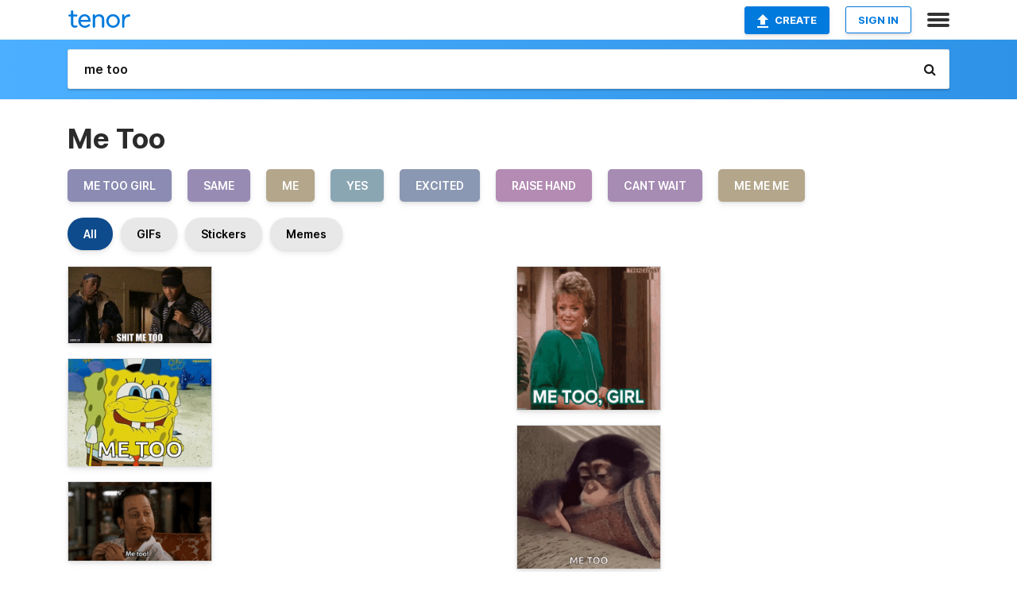

--- FILE ---
content_type: text/html; charset=utf-8
request_url: https://tenor.com/search/me-too-gifs
body_size: 36776
content:
<!DOCTYPE html>
<html lang="en" dir="ltr"><head><script id="data" type="text/x-cache" nonce="NDBjY2E3MjUtOWYzMS00YmI1LWE4YjctN2ZiZWQwNDcyZjEy">[base64]</script><title class="dynamic">Me Too GIFs | Tenor</title><link class="dynamic" rel="canonical" href="https://tenor.com/search/me-too-gifs"><meta class="dynamic" name="keywords" content="me,too,gifs,search,memes"><meta class="dynamic" name="description" content="With Tenor, maker of GIF Keyboard, add popular Me Too animated GIFs to your conversations. Share the best GIFs now &gt;&gt;&gt;"><meta class="dynamic" name="twitter:title" content="Me Too GIFs | Tenor"><meta class="dynamic" name="twitter:description" content="With Tenor, maker of GIF Keyboard, add popular Me Too animated GIFs to your conversations. Share the best GIFs now &gt;&gt;&gt;"><meta class="dynamic" name="twitter:site" content="@gifkeyboard"><meta class="dynamic" name="twitter:app:name:iphone" content="GIF Keyboard"><meta class="dynamic" name="twitter:app:name:ipad" content="GIF Keyboard"><meta class="dynamic" name="twitter:app:name:googleplay" content="GIF Keyboard"><meta class="dynamic" name="twitter:app:id:iphone" content="917932200"><meta class="dynamic" name="twitter:app:id:ipad" content="917932200"><meta class="dynamic" name="twitter:app:id:googleplay" content="com.riffsy.FBMGIFApp"><meta class="dynamic" property="al:ios:app_name" content="GIF Keyboard"><meta class="dynamic" property="al:ios:app_store_id" content="917932200"><meta class="dynamic" property="al:android:package" content="com.riffsy.FBMGIFApp"><meta class="dynamic" property="al:android:app_name" content="GIF Keyboard"><meta class="dynamic" property="fb:app_id" content="374882289330575"><meta class="dynamic" property="og:site_name" content="Tenor"><meta class="dynamic" property="og:title" content="Me Too GIFs | Tenor"><meta class="dynamic" name="apple-itunes-app" content="app-id=917932200,app-argument=https://tenor.com/search/me-too-gifs"><meta class="dynamic" name="twitter:app:url:googleplay" content="riffsy://search/me%20too"><meta class="dynamic" property="al:android:url" content="riffsy://search/me%20too"><link class="dynamic" rel="alternate" href="android-app://com.riffsy.FBMGIFApp/riffsy/search/me%20too"><meta name="twitter:image" content="https://media1.tenor.com/m/buhssEWSG10AAAAC/how-high-high.gif"><link rel="image_src" href="https://media1.tenor.com/m/buhssEWSG10AAAAC/how-high-high.gif"><meta class="dynamic" property="og:url" content="https://media1.tenor.com/m/buhssEWSG10AAAAC/how-high-high.gif"><meta class="dynamic" property="og:description" content="Click to view the GIF"><meta class="dynamic" property="og:type" content="website"><meta class="dynamic" property="og:image" content="https://media1.tenor.com/m/buhssEWSG10AAAAC/how-high-high.gif"><meta class="dynamic" property="og:image:type" content="image/gif"><meta class="dynamic" property="og:image:width" content="400"><meta class="dynamic" property="og:image:height" content="211"><meta class="dynamic" property="og:video" content="https://media.tenor.com/buhssEWSG10AAAPo/how-high-high.mp4"><meta class="dynamic" property="og:video:secure_url" content="https://media.tenor.com/buhssEWSG10AAAPo/how-high-high.mp4"><meta class="dynamic" property="og:video:type" content="video/mp4"><meta class="dynamic" property="og:video:width" content="400"><meta class="dynamic" property="og:video:height" content="212"><meta class="dynamic" property="og:video" content="https://media.tenor.com/buhssEWSG10AAAPs/how-high-high.webm"><meta class="dynamic" property="og:video:secure_url" content="https://media.tenor.com/buhssEWSG10AAAPs/how-high-high.webm"><meta class="dynamic" property="og:video:type" content="video/webm"><meta class="dynamic" property="og:video:width" content="400"><meta class="dynamic" property="og:video:height" content="211"><script class="dynamic" type="application/ld+json">{"@context":"http:\u002F\u002Fschema.org","@type":"Article","author":"marbskadoodle","creator":"marbskadoodle","headline":"Me Too GIFs | Tenor","name":"Me Too GIFs | Tenor","url":"https:\u002F\u002Ftenor.com\u002Fsearch\u002Fme-too-gifs","mainEntityOfPage":"https:\u002F\u002Ftenor.com\u002Fsearch\u002Fme-too-gifs","keywords":"me,too,gifs,search,memes","dateModified":"2024-06-13T02:36:40.873Z","datePublished":"2024-06-13T02:36:40.873Z","publisher":{"@context":"http:\u002F\u002Fschema.org","@type":"Organization","name":"Tenor","logo":{"@type":"ImageObject","url":"https:\u002F\u002Ftenor.com\u002Fassets\u002Fimg\u002Ftenor-app-icon.png"},"sameAs":["https:\u002F\u002Ftwitter.com\u002Fgifkeyboard","https:\u002F\u002Fwww.facebook.com\u002Ftenorapp\u002F","https:\u002F\u002Fwww.linkedin.com\u002Fcompany\u002Ftenorinc\u002F"]},"image":{"@context":"http:\u002F\u002Fschema.org","@type":"ImageObject","author":"marbskadoodle","creator":"marbskadoodle","name":"Me Too GIFs | Tenor","keywords":"me,too,gifs,search,memes","description":"With Tenor, maker of GIF Keyboard, add popular Me Too animated GIFs to your conversations. Share the best GIFs now \u003E\u003E\u003E","url":"https:\u002F\u002Ftenor.com\u002Fsearch\u002Fme-too-gifs","contentUrl":"https:\u002F\u002Fmedia1.tenor.com\u002Fm\u002FbuhssEWSG10AAAAC\u002Fhow-high-high.gif","thumbnailUrl":"https:\u002F\u002Fmedia.tenor.com\u002FbuhssEWSG10AAAAe\u002Fhow-high-high.png","width":400,"height":211,"dateCreated":"2024-06-13T02:36:40.873Z","uploadDate":"2024-06-13T02:36:40.873Z","representativeOfPage":true},"video":{"@context":"http:\u002F\u002Fschema.org","@type":"VideoObject","author":"marbskadoodle","creator":"marbskadoodle","name":"Me Too GIFs | Tenor","keywords":"me,too,gifs,search,memes","description":"With Tenor, maker of GIF Keyboard, add popular Me Too animated GIFs to your conversations. Share the best GIFs now \u003E\u003E\u003E","url":"https:\u002F\u002Ftenor.com\u002Fsearch\u002Fme-too-gifs","contentUrl":"https:\u002F\u002Fmedia.tenor.com\u002FbuhssEWSG10AAAPo\u002Fhow-high-high.mp4","thumbnailUrl":"https:\u002F\u002Fmedia.tenor.com\u002FbuhssEWSG10AAAAe\u002Fhow-high-high.png","width":400,"height":212,"dateCreated":"2024-06-13T02:36:40.873Z","uploadDate":"2024-06-13T02:36:40.873Z","duration":"PT0M3S"}}</script><link rel="preconnect" href="https://www.googletagmanager.com"><link rel="preconnect" href="https://www.google-analytics.com"><link rel="dns-prefetch" href="//media.tenor.com"><link rel="preconnect" href="https://media.tenor.com"><link rel="stylesheet" type="text/css" href="/assets/dist/main.min.css?release=r260116-1-master-85a2"><meta charset="UTF-8"><meta name="viewport" content="width=device-width, initial-scale=1"><link rel="manifest" href="/assets/manifest.json"><link rel="shortcut icon" type="image/png" href="/assets/img/favicon/favicon-16x16.png"><link rel="apple-touch-icon" sizes="57x57" href="/assets/img/favicon/apple-touch-icon-57x57.png"><link rel="apple-touch-icon" sizes="60x60" href="/assets/img/favicon/apple-touch-icon-60x60.png"><link rel="apple-touch-icon" sizes="72x72" href="/assets/img/favicon/apple-touch-icon-72x72.png"><link rel="icon" type="image/png" href="/assets/img/favicon/favicon-16x16.png" sizes="16x16"><link rel="icon" type="image/png" href="/assets/img/favicon/favicon-32x32.png" sizes="32x32"><link rel="search" type="application/opensearchdescription+xml" href="/opensearch.xml" title="Tenor"><link rel="alternate" hreflang="x-default" href="https://tenor.com/search/me-too-gifs"><link rel="alternate" hreflang="af" href="https://tenor.com/af/search/me-too-gifs"><link rel="alternate" hreflang="am" href="https://tenor.com/am/search/me-too-gifs"><link rel="alternate" hreflang="az" href="https://tenor.com/az/search/me-too-gifs"><link rel="alternate" hreflang="be" href="https://tenor.com/be/search/me-too-gifs"><link rel="alternate" hreflang="bg" href="https://tenor.com/bg/search/me-too-gifs"><link rel="alternate" hreflang="bn" href="https://tenor.com/bn/search/me-too-gifs"><link rel="alternate" hreflang="bs" href="https://tenor.com/bs/search/me-too-gifs"><link rel="alternate" hreflang="ca" href="https://tenor.com/ca/search/me-too-gifs"><link rel="alternate" hreflang="cs" href="https://tenor.com/cs/search/me-too-gifs"><link rel="alternate" hreflang="da" href="https://tenor.com/da/search/me-too-gifs"><link rel="alternate" hreflang="de" href="https://tenor.com/de/search/me-too-gifs"><link rel="alternate" hreflang="de-AT" href="https://tenor.com/de-AT/search/me-too-gifs"><link rel="alternate" hreflang="de-CH" href="https://tenor.com/de-CH/search/me-too-gifs"><link rel="alternate" hreflang="el" href="https://tenor.com/el/search/me-too-gifs"><link rel="alternate" hreflang="en-AU" href="https://tenor.com/en-AU/search/me-too-gifs"><link rel="alternate" hreflang="en-CA" href="https://tenor.com/en-CA/search/me-too-gifs"><link rel="alternate" hreflang="en-GB" href="https://tenor.com/en-GB/search/me-too-gifs"><link rel="alternate" hreflang="en-IE" href="https://tenor.com/en-IE/search/me-too-gifs"><link rel="alternate" hreflang="en-IN" href="https://tenor.com/en-IN/search/me-too-gifs"><link rel="alternate" hreflang="en-NZ" href="https://tenor.com/en-NZ/search/me-too-gifs"><link rel="alternate" hreflang="en-SG" href="https://tenor.com/en-SG/search/me-too-gifs"><link rel="alternate" hreflang="en-ZA" href="https://tenor.com/en-ZA/search/me-too-gifs"><link rel="alternate" hreflang="es" href="https://tenor.com/es/search/me-too-gifs"><link rel="alternate" hreflang="es-419" href="https://tenor.com/es-419/search/me-too-gifs"><link rel="alternate" hreflang="es-AR" href="https://tenor.com/es-AR/search/me-too-gifs"><link rel="alternate" hreflang="es-BO" href="https://tenor.com/es-BO/search/me-too-gifs"><link rel="alternate" hreflang="es-CL" href="https://tenor.com/es-CL/search/me-too-gifs"><link rel="alternate" hreflang="es-CO" href="https://tenor.com/es-CO/search/me-too-gifs"><link rel="alternate" hreflang="es-CR" href="https://tenor.com/es-CR/search/me-too-gifs"><link rel="alternate" hreflang="es-DO" href="https://tenor.com/es-DO/search/me-too-gifs"><link rel="alternate" hreflang="es-EC" href="https://tenor.com/es-EC/search/me-too-gifs"><link rel="alternate" hreflang="es-GT" href="https://tenor.com/es-GT/search/me-too-gifs"><link rel="alternate" hreflang="es-HN" href="https://tenor.com/es-HN/search/me-too-gifs"><link rel="alternate" hreflang="es-MX" href="https://tenor.com/es-MX/search/me-too-gifs"><link rel="alternate" hreflang="es-NI" href="https://tenor.com/es-NI/search/me-too-gifs"><link rel="alternate" hreflang="es-PA" href="https://tenor.com/es-PA/search/me-too-gifs"><link rel="alternate" hreflang="es-PE" href="https://tenor.com/es-PE/search/me-too-gifs"><link rel="alternate" hreflang="es-PR" href="https://tenor.com/es-PR/search/me-too-gifs"><link rel="alternate" hreflang="es-PY" href="https://tenor.com/es-PY/search/me-too-gifs"><link rel="alternate" hreflang="es-SV" href="https://tenor.com/es-SV/search/me-too-gifs"><link rel="alternate" hreflang="es-US" href="https://tenor.com/es-US/search/me-too-gifs"><link rel="alternate" hreflang="es-UY" href="https://tenor.com/es-UY/search/me-too-gifs"><link rel="alternate" hreflang="es-VE" href="https://tenor.com/es-VE/search/me-too-gifs"><link rel="alternate" hreflang="et" href="https://tenor.com/et/search/me-too-gifs"><link rel="alternate" hreflang="eu" href="https://tenor.com/eu/search/me-too-gifs"><link rel="alternate" hreflang="fi" href="https://tenor.com/fi/search/me-too-gifs"><link rel="alternate" hreflang="fil" href="https://tenor.com/fil/search/me-too-gifs"><link rel="alternate" hreflang="fr" href="https://tenor.com/fr/search/me-too-gifs"><link rel="alternate" hreflang="fr-CA" href="https://tenor.com/fr-CA/search/me-too-gifs"><link rel="alternate" hreflang="fr-CH" href="https://tenor.com/fr-CH/search/me-too-gifs"><link rel="alternate" hreflang="gl" href="https://tenor.com/gl/search/me-too-gifs"><link rel="alternate" hreflang="gu" href="https://tenor.com/gu/search/me-too-gifs"><link rel="alternate" hreflang="hi" href="https://tenor.com/hi/search/me-too-gifs"><link rel="alternate" hreflang="hr" href="https://tenor.com/hr/search/me-too-gifs"><link rel="alternate" hreflang="hu" href="https://tenor.com/hu/search/me-too-gifs"><link rel="alternate" hreflang="hy" href="https://tenor.com/hy/search/me-too-gifs"><link rel="alternate" hreflang="id" href="https://tenor.com/id/search/me-too-gifs"><link rel="alternate" hreflang="is" href="https://tenor.com/is/search/me-too-gifs"><link rel="alternate" hreflang="it" href="https://tenor.com/it/search/me-too-gifs"><link rel="alternate" hreflang="ja" href="https://tenor.com/ja/search/me-too-gifs"><link rel="alternate" hreflang="ka" href="https://tenor.com/ka/search/me-too-gifs"><link rel="alternate" hreflang="kk" href="https://tenor.com/kk/search/me-too-gifs"><link rel="alternate" hreflang="km" href="https://tenor.com/km/search/me-too-gifs"><link rel="alternate" hreflang="kn" href="https://tenor.com/kn/search/me-too-gifs"><link rel="alternate" hreflang="ko" href="https://tenor.com/ko/search/me-too-gifs"><link rel="alternate" hreflang="ky" href="https://tenor.com/ky/search/me-too-gifs"><link rel="alternate" hreflang="lo" href="https://tenor.com/lo/search/me-too-gifs"><link rel="alternate" hreflang="lt" href="https://tenor.com/lt/search/me-too-gifs"><link rel="alternate" hreflang="lv" href="https://tenor.com/lv/search/me-too-gifs"><link rel="alternate" hreflang="mk" href="https://tenor.com/mk/search/me-too-gifs"><link rel="alternate" hreflang="ml" href="https://tenor.com/ml/search/me-too-gifs"><link rel="alternate" hreflang="mn" href="https://tenor.com/mn/search/me-too-gifs"><link rel="alternate" hreflang="mo" href="https://tenor.com/mo/search/me-too-gifs"><link rel="alternate" hreflang="mr" href="https://tenor.com/mr/search/me-too-gifs"><link rel="alternate" hreflang="ms" href="https://tenor.com/ms/search/me-too-gifs"><link rel="alternate" hreflang="my" href="https://tenor.com/my/search/me-too-gifs"><link rel="alternate" hreflang="ne" href="https://tenor.com/ne/search/me-too-gifs"><link rel="alternate" hreflang="nl" href="https://tenor.com/nl/search/me-too-gifs"><link rel="alternate" hreflang="no" href="https://tenor.com/no/search/me-too-gifs"><link rel="alternate" hreflang="pa" href="https://tenor.com/pa/search/me-too-gifs"><link rel="alternate" hreflang="pl" href="https://tenor.com/pl/search/me-too-gifs"><link rel="alternate" hreflang="pt" href="https://tenor.com/pt/search/me-too-gifs"><link rel="alternate" hreflang="pt-BR" href="https://tenor.com/pt-BR/search/me-too-gifs"><link rel="alternate" hreflang="pt-PT" href="https://tenor.com/pt-PT/search/me-too-gifs"><link rel="alternate" hreflang="ro" href="https://tenor.com/ro/search/me-too-gifs"><link rel="alternate" hreflang="ru" href="https://tenor.com/ru/search/me-too-gifs"><link rel="alternate" hreflang="si" href="https://tenor.com/si/search/me-too-gifs"><link rel="alternate" hreflang="sk" href="https://tenor.com/sk/search/me-too-gifs"><link rel="alternate" hreflang="sl" href="https://tenor.com/sl/search/me-too-gifs"><link rel="alternate" hreflang="sq" href="https://tenor.com/sq/search/me-too-gifs"><link rel="alternate" hreflang="sr" href="https://tenor.com/sr/search/me-too-gifs"><link rel="alternate" hreflang="sr-Latn" href="https://tenor.com/sr-Latn/search/me-too-gifs"><link rel="alternate" hreflang="sv" href="https://tenor.com/sv/search/me-too-gifs"><link rel="alternate" hreflang="sw" href="https://tenor.com/sw/search/me-too-gifs"><link rel="alternate" hreflang="ta" href="https://tenor.com/ta/search/me-too-gifs"><link rel="alternate" hreflang="te" href="https://tenor.com/te/search/me-too-gifs"><link rel="alternate" hreflang="th" href="https://tenor.com/th/search/me-too-gifs"><link rel="alternate" hreflang="tl" href="https://tenor.com/tl/search/me-too-gifs"><link rel="alternate" hreflang="tr" href="https://tenor.com/tr/search/me-too-gifs"><link rel="alternate" hreflang="uk" href="https://tenor.com/uk/search/me-too-gifs"><link rel="alternate" hreflang="uz" href="https://tenor.com/uz/search/me-too-gifs"><link rel="alternate" hreflang="vi" href="https://tenor.com/vi/search/me-too-gifs"><link rel="alternate" hreflang="zh-CN" href="https://tenor.com/zh-CN/search/me-too-gifs"><link rel="alternate" hreflang="zh-HK" href="https://tenor.com/zh-HK/search/me-too-gifs"><link rel="alternate" hreflang="zh-TW" href="https://tenor.com/zh-TW/search/me-too-gifs"><link rel="alternate" hreflang="zu" href="https://tenor.com/zu/search/me-too-gifs"></head><body><script async type="text/javascript" src="/assets/dist/main.min.js?release=r260116-1-master-85a2" fetchpriority="high"></script><div id="root"><div class="BaseApp"><div class="Banner TOSBanner hidden"><div class="container"><span class="iconfont-remove" aria-hidden="true"></span>We&#039;ve updated our <span class="linkElements"><a href="/legal-terms" rel="noopener">Terms of Service</a> and <a href="https://policies.google.com/privacy?hl=en" rel="noopener">Privacy Policy</a></span>. By continuing you agree to Tenor&#039;s <span class="linkElements"><a href="/legal-terms" rel="noopener">Terms of Service</a> and <a href="https://policies.google.com/privacy?hl=en" rel="noopener">Privacy Policy</a></span>.</div></div><div class="Banner LanguageBanner hidden"><div class="container"><span class="iconfont-remove" aria-hidden="true"></span><div>Tenor.com has been translated based on your browser&#039;s language setting. If you want to change the language, click <span class="linkElements"><button>here</button></span>.</div></div></div><nav class="NavBar"><div class="container"><span itemscope itemtype="http://schema.org/Organization"><a class="navbar-brand" itemProp="url" href="/"><img src="/assets/img/tenor-logo.svg" width="80" height="22" alt="Tenor logo" itemprop="logo"></a></span><div class="nav-buttons"><div class="account-buttons"><a class="button upload-button" href="/gif-maker?utm_source=nav-bar&amp;utm_medium=internal&amp;utm_campaign=gif-maker-entrypoints"><img src="/assets/icons/upload-icon.svg" width="14" height="17" alt="Upload icon">Create</a><button class="white-button">SIGN IN</button></div><span class=" ToggleMenu"><span class="menu-button navicon-button x ToggleMenu-button"><div class="navicon"></div></span><div class="animated NavMenu"><div class="section"><div class="header">Products</div><ul><li><a href="https://apps.apple.com/app/apple-store/id917932200?pt=39040802&amp;ct=NavGifKeyboard&amp;mt=8" rel="noopener">GIF Keyboard</a></li><li><a href="https://play.google.com/store/apps/details?id=com.riffsy.FBMGIFApp" rel="noopener">Android</a></li><li><a href="/contentpartners">Content Partners</a></li></ul></div><div class="section"><div class="header">Explore</div><ul><li><button>Language</button></li><li><a href="/reactions">Reaction GIFs</a></li><li><a href="/explore">Explore GIFs</a></li></ul></div><div class="section"><div class="header">Company</div><ul><li><a href="/press">Press</a></li><li><a href="https://blog.tenor.com/" rel="noopener">Blog</a></li><li><a href="https://support.google.com/tenor" rel="noopener">FAQ</a></li><li><a href="/legal-terms">Terms and Privacy</a></li><li><a href="/assets/dist/licenses.txt" rel="noopener">Website Licenses</a></li><li><a href="https://support.google.com/tenor/gethelp?hl=en" rel="noopener">Contact Us</a></li></ul></div><div class="section"><div class="header">API</div><ul><li><a href="/gifapi" rel="noopener">Tenor GIF API</a></li><li><a href="https://developers.google.com/tenor/guides/endpoints" rel="noopener">GIF API Documentation</a></li></ul></div></div></span></div></div></nav><div class="TopBarComponent TopSearchBar"><div class="TopBar"><div class="container"><a class="navbar-brand" itemProp="url" href="/"><img src="/assets/img/tenor-logo-white.svg" width="80" height="22" alt="Tenor logo" itemprop="logo"></a><div class="search-bar-wrapper"><form class="SearchBar"><input name="q" value="me too" placeholder="Search for GIFs and Stickers" autocomplete="off"><span class="iconfont-search" aria-hidden="true"></span></form></div></div></div></div><div class="SearchPage container page"><!--!--><div class="gallery-container" itemscope itemtype="http://schema.org/ImageGallery"><meta itemprop="url" content="https://tenor.com/search/me-too-gifs"><meta itemprop="mainEntityOfPage" content="https://tenor.com/search/me-too-gifs"><meta itemprop="keywords" content="me,too,gifs,search,memes"><meta itemprop="headline" content="Me Too GIFs | Tenor"><meta itemprop="name" content="Me Too GIFs | Tenor"><h1>Me Too</h1><div class="search"><ul class="TagList"><li><a href="/search/me-too-girl-gifs"><div class="RelatedTag" style="background-color:#8B8BB3;">me too girl</div></a></li><li><a href="/search/same-gifs"><div class="RelatedTag" style="background-color:#988BB3;">same</div></a></li><li><a href="/search/me-gifs"><div class="RelatedTag" style="background-color:#B3A68B;">me</div></a></li><li><a href="/search/yes-gifs"><div class="RelatedTag" style="background-color:#8BA6B3;">yes</div></a></li><li><a href="/search/excited-gifs"><div class="RelatedTag" style="background-color:#8B98B3;">excited</div></a></li><li><a href="/search/raise-hand-gifs"><div class="RelatedTag" style="background-color:#B38BB3;">raise hand</div></a></li><li><a href="/search/cant-wait-gifs"><div class="RelatedTag" style="background-color:#A68BB3;">cant wait</div></a></li><li><a href="/search/me-me-me-gifs"><div class="RelatedTag" style="background-color:#B3A68B;">me me me</div></a></li></ul><div class="UniversalSearchFormatToggle"><a class="UniversalSearchFormatToggleButton selected" href="/search/me-too-gifs">All</a><a class="UniversalSearchFormatToggleButton" href="/search/me-too-gifs?format=gifs">GIFs</a><a class="UniversalSearchFormatToggleButton" href="/search/me-too-gifs?format=stickers">Stickers</a><a class="UniversalSearchFormatToggleButton" href="/search/me-too-gifs?format=memes">Memes</a></div><div class="UniversalGifList" style="height:4888.181818181818px;"><div class="column"><figure class="UniversalGifListItem clickable" data-index="0" data-width="220" data-height="117" style="top:0px;"><a href="/view/how-high-high-i-need-money-gif-7991757043106192221"><div class="Gif"><picture><source type="video/mp4" srcset="https://media.tenor.com/buhssEWSG10AAAP1/how-high-high.mp4 320w"><source media="(max-width:840px)" type="image/webp" srcset="https://media.tenor.com/buhssEWSG10AAAA1/how-high-high.webp 200w"><img src="https://media.tenor.com/buhssEWSG10AAAAM/how-high-high.gif" width="180" height="95.72727272727273" alt="two men standing next to each other with the words shit me too written on the bottom" loading="lazy"></picture></div><div class="overlay"></div></a><div class="actions"><span class="GifFavButton FavButton" aria-hidden="true"></span></div><figcaption class="tags"><ul><li><a href="/search/how-high-gifs">#how-high</a></li><li><a href="/search/high-gifs">#high</a></li><li><a href="/search/i-need-money-gifs">#i-need-money</a></li></ul></figcaption><!--!--></figure><figure class="UniversalGifListItem clickable" data-index="2" data-width="220" data-height="165" style="top:115.72727272727273px;"><a href="/view/spongebob-cant-wait-impatient-anxious-eagerly-gif-10825331425609332644"><div class="Gif"><picture><source type="video/mp4" srcset="https://media.tenor.com/ljtNk5dRN6QAAAP1/spongebob-cant-wait.mp4 320w"><source media="(max-width:840px)" type="image/webp" srcset="https://media.tenor.com/ljtNk5dRN6QAAAA1/spongebob-cant-wait.webp 200w"><img src="https://media.tenor.com/ljtNk5dRN6QAAAAM/spongebob-cant-wait.gif" width="180" height="135" alt="spongebob is smiling and holding a shovel and says me too" loading="lazy"></picture></div><div class="overlay"></div></a><div class="actions"><span class="GifFavButton FavButton" aria-hidden="true"></span></div><figcaption class="tags"><ul><li><a href="/search/spongebob-gifs">#spongebob</a></li><li><a href="/search/cant-wait-gifs">#Cant-Wait</a></li><li><a href="/search/impatient-gifs">#impatient</a></li></ul></figcaption><!--!--></figure><figure class="UniversalGifListItem clickable" data-index="4" data-width="220" data-height="121" style="top:270.72727272727275px;"><a href="/view/me-too-chewing-smile-also-me-gif-17697411"><div class="Gif"><picture><source media="(max-width:840px)" type="image/webp" srcset="https://media.tenor.com/6BCRxHY2h8sAAAA1/me-too-chewing.webp 200w"><img src="https://media.tenor.com/6BCRxHY2h8sAAAAM/me-too-chewing.gif" width="180" height="99" alt="a man sitting on a couch eating a sandwich and wearing a shirt that says &#039; rick &#039;" loading="lazy"></picture></div><div class="overlay"></div></a><div class="actions"><span class="GifFavButton FavButton" aria-hidden="true"></span></div><figcaption class="tags"><ul><li><a href="/search/me-too-gifs">#Me-Too</a></li><li><a href="/search/chewing-gifs">#chewing</a></li><li><a href="/search/smile-gifs">#smile</a></li><li><a href="/search/also-me-gifs">#Also-Me</a></li></ul></figcaption><!--!--></figure><figure class="UniversalGifListItem clickable" data-index="5" data-width="220" data-height="220" style="top:389.72727272727275px;"><a href="/view/schitts-creek-me-too-same-same-david-rose-dan-levy-gif-19295178"><div class="Gif"><picture><source type="video/mp4" srcset="https://media.tenor.com/_T-x0_NfA-oAAAP1/schitts-creek-me-too.mp4 320w"><source media="(max-width:840px)" type="image/webp" srcset="https://media.tenor.com/_T-x0_NfA-oAAAA1/schitts-creek-me-too.webp 200w"><img src="https://media.tenor.com/_T-x0_NfA-oAAAAM/schitts-creek-me-too.gif" width="180" height="180" alt="a man says you and me both in front of a poster" loading="lazy"></picture></div><div class="overlay"></div></a><div class="actions"><span class="GifFavButton FavButton" aria-hidden="true"></span></div><figcaption class="tags"><ul><li><a href="/search/schitts-creek-gifs">#Schitts-Creek</a></li><li><a href="/search/me-too-gifs">#Me-Too</a></li><li><a href="/search/same-same-gifs">#Same-Same</a></li></ul></figcaption><!--!--></figure><figure class="UniversalGifListItem clickable" data-index="8" data-width="220" data-height="162" style="top:589.7272727272727px;"><a href="/view/sending-love-gif-8092143388868262533"><div class="Gif"><picture><source type="video/mp4" srcset="https://media.tenor.com/cE0RicUEuoUAAAP1/sending-love.mp4 320w"><source media="(max-width:840px)" type="image/webp" srcset="https://media.tenor.com/cE0RicUEuoUAAAA1/sending-love.webp 200w"><img src="https://media.tenor.com/cE0RicUEuoUAAAAM/sending-love.gif" width="180" height="132.54545454545456" alt="a drawing of a bunny with hearts coming out of its paws" loading="lazy"></picture></div><div class="overlay"></div></a><div class="actions"><span class="GifFavButton FavButton" aria-hidden="true"></span></div><figcaption class="tags"><ul><li><a href="/search/sending-gifs">#sending</a></li><li><a href="/search/love-gifs">#love</a></li></ul></figcaption><!--!--></figure><figure class="UniversalGifListItem clickable" data-index="9" data-width="220" data-height="220" style="top:742.2727272727273px;"><a href="/view/me-too-same-agreed-gif-18151639"><div class="Sticker"><img src="https://media.tenor.com/9PXu9TzxGFwAAAAm/me-too-same.webp" width="180" height="180" alt="a sticker that says me too in yellow and purple" loading="lazy"></div><div class="overlay"></div></a><figcaption class="tags"><ul><li><a href="/search/me-too-gifs">#Me-Too</a></li><li><a href="/search/same-gifs">#same</a></li><li><a href="/search/agreed-gifs">#agreed</a></li></ul></figcaption><!--!--></figure><figure class="UniversalGifListItem clickable" data-index="11" data-width="220" data-height="220" style="top:942.2727272727273px;"><a href="/view/sad-sigh-monkey-gif-3669937218256366255"><div class="Gif"><picture><source type="video/mp4" srcset="https://media.tenor.com/Mu48dLIn6q8AAAP1/sad-sigh.mp4 220w"><source media="(max-width:840px)" type="image/webp" srcset="https://media.tenor.com/Mu48dLIn6q8AAAA1/sad-sigh.webp 200w"><img src="https://media.tenor.com/Mu48dLIn6q8AAAAM/sad-sigh.gif" width="180" height="180" alt="a monkey is laying on a bed and pointing at something ." loading="lazy"></picture></div><div class="overlay"></div></a><div class="actions"><span class="GifFavButton FavButton" aria-hidden="true"></span></div><figcaption class="tags"><ul><li><a href="/search/sad-gifs">#sad</a></li><li><a href="/search/sigh-gifs">#sigh</a></li><li><a href="/search/monkey-gifs">#monkey</a></li></ul></figcaption><!--!--></figure><figure class="UniversalGifListItem clickable" data-index="13" data-width="220" data-height="46" style="top:1142.2727272727273px;"><a href="/view/me-too-same-agree-agreed-agreement-gif-11409775421182907801"><div class="Sticker"><img src="https://media.tenor.com/nleqS0KXFZkAAAAm/me-too-same.webp" width="180" height="37.63636363636364" alt="the word metoo is written in orange letters on a white background" loading="lazy"></div><div class="overlay"></div></a><figcaption class="tags"><ul><li><a href="/search/me-too-gifs">#me-too</a></li><li><a href="/search/same-gifs">#same</a></li><li><a href="/search/agree-gifs">#agree</a></li><li><a href="/search/agreed-gifs">#agreed</a></li></ul></figcaption><!--!--></figure><figure class="UniversalGifListItem clickable" data-index="15" data-width="220" data-height="122" style="top:1199.909090909091px;"><a href="/view/me-too-friends-gif-20589803"><div class="Gif"><picture><source type="video/mp4" srcset="https://media.tenor.com/CotIfH22NzAAAAP1/me-too-friends.mp4 320w"><source media="(max-width:840px)" type="image/webp" srcset="https://media.tenor.com/CotIfH22NzAAAAA1/me-too-friends.webp 200w"><img src="https://media.tenor.com/CotIfH22NzAAAAAM/me-too-friends.gif" width="180" height="99.81818181818183" alt="a woman is smiling and holding a piece of paper with the words me too written on it ." loading="lazy"></picture></div><div class="overlay"></div></a><div class="actions"><span class="GifFavButton FavButton" aria-hidden="true"></span></div><figcaption class="tags"><ul><li><a href="/search/me-too-gifs">#Me-Too</a></li><li><a href="/search/friends-gifs">#friends</a></li></ul></figcaption><!--!--></figure><figure class="UniversalGifListItem clickable" data-index="17" data-width="220" data-height="124" style="top:1319.7272727272727px;"><a href="/view/love-you-meliss-mc-carthy-heart-puppy-eyes-innocent-gif-1269374089923131076"><div class="Gif"><picture><source type="video/mp4" srcset="https://media.tenor.com/EZ25AmTz9sQAAAP1/love-you-meliss-mc-carthy.mp4 320w"><source media="(max-width:840px)" type="image/webp" srcset="https://media.tenor.com/EZ25AmTz9sQAAAA1/love-you-meliss-mc-carthy.webp 200w"><img src="https://media.tenor.com/EZ25AmTz9sQAAAAM/love-you-meliss-mc-carthy.gif" width="180" height="101.45454545454547" alt="a woman is sitting in a chair with her hands on her hips and says `` me too &#039;&#039; ." loading="lazy"></picture></div><div class="overlay"></div></a><div class="actions"><span class="GifFavButton FavButton" aria-hidden="true"></span></div><figcaption class="tags"><ul><li><a href="/search/love-you-gifs">#Love-You</a></li><li><a href="/search/meliss-mc-carthy-gifs">#Meliss-Mc-Carthy</a></li><li><a href="/search/heart-gifs">#Heart</a></li></ul></figcaption><!--!--></figure><figure class="UniversalGifListItem clickable" data-index="18" data-width="220" data-height="220" style="top:1441.1818181818182px;"><a href="/view/penguin-pudgy-lil-pudgypenguins-same-gif-12258053928732241217"><div class="Sticker"><img src="https://media.tenor.com/qh1bGiuqrUEAAAAm/penguin-pudgy.webp" width="180" height="180" alt="a cartoon penguin wearing a green shirt that says huddle" loading="lazy"></div><div class="overlay"></div></a><figcaption class="tags"><ul><li><a href="/search/penguin-gifs">#penguin</a></li><li><a href="/search/pudgy-gifs">#pudgy</a></li><li><a href="/search/lil-gifs">#lil</a></li><li><a href="/search/pudgypenguins-gifs">#pudgypenguins</a></li></ul></figcaption><!--!--></figure><figure class="UniversalGifListItem clickable" data-index="20" data-width="220" data-height="292" style="top:1641.1818181818182px;"><a href="/view/side-eye-suspicious-suspect-umm-confused-gif-7039435711634701102"><div class="Gif"><picture><source type="video/mp4" srcset="https://media.tenor.com/YbEZe7Mvey4AAAP1/side-eye-suspicious.mp4 242w"><source media="(max-width:840px)" type="image/webp" srcset="https://media.tenor.com/YbEZe7Mvey4AAAA1/side-eye-suspicious.webp 152w"><img src="https://media.tenor.com/YbEZe7Mvey4AAAAM/side-eye-suspicious.gif" width="180" height="238.90909090909093" alt="a stuffed monkey with big eyes is standing in front of a sign that says me too ." loading="lazy"></picture></div><div class="overlay"></div></a><div class="actions"><span class="GifFavButton FavButton" aria-hidden="true"></span></div><figcaption class="tags"><ul><li><a href="/search/side-eye-gifs">#side-eye</a></li><li><a href="/search/suspicious-gifs">#suspicious</a></li><li><a href="/search/suspect-gifs">#suspect</a></li><li><a href="/search/umm-gifs">#umm</a></li></ul></figcaption><!--!--></figure><figure class="UniversalGifListItem clickable" data-index="22" data-width="220" data-height="166" style="top:1900.0909090909092px;"><a href="/view/you-got-that-right-you-are-right-thats-right-absolutely-right-point-gif-7957850426699486567"><div class="Gif"><picture><source type="video/mp4" srcset="https://media.tenor.com/bm_2zPMdFWcAAAP1/you-got-that-right-you-are-right.mp4 320w"><source media="(max-width:840px)" type="image/webp" srcset="https://media.tenor.com/bm_2zPMdFWcAAAA1/you-got-that-right-you-are-right.webp 200w"><img src="https://media.tenor.com/bm_2zPMdFWcAAAAM/you-got-that-right-you-are-right.gif" width="180" height="135.8181818181818" alt="a blurry picture of a person saying `` you got that right ! ``" loading="lazy"></picture></div><div class="overlay"></div></a><div class="actions"><span class="GifFavButton FavButton" aria-hidden="true"></span></div><figcaption class="tags"><ul><li><a href="/search/you-got-that-right-gifs">#You-Got-That-Right</a></li></ul></figcaption><!--!--></figure><figure class="UniversalGifListItem clickable" data-index="23" data-width="220" data-height="220" style="top:2055.909090909091px;"><a href="/view/same-office-sad-gif-19573853"><div class="Gif"><picture><source type="video/mp4" srcset="https://media.tenor.com/ejY5z28hmAUAAAP1/same-office.mp4 288w"><source media="(max-width:840px)" type="image/webp" srcset="https://media.tenor.com/ejY5z28hmAUAAAA1/same-office.webp 200w"><img src="https://media.tenor.com/ejY5z28hmAUAAAAM/same-office.gif" width="180" height="180" alt="a man in a suit and tie is sitting in front of a window with blinds and the word same written on his face ." loading="lazy"></picture></div><div class="overlay"></div></a><div class="actions"><span class="GifFavButton FavButton" aria-hidden="true"></span></div><figcaption class="tags"><ul><li><a href="/search/same-gifs">#same</a></li><li><a href="/search/office-gifs">#office</a></li><li><a href="/search/sad-gifs">#sad</a></li></ul></figcaption><!--!--></figure><figure class="UniversalGifListItem clickable" data-index="25" data-width="220" data-height="233" style="top:2255.909090909091px;"><a href="/view/broad-city-ilana-wexler-dude-me-too-me-too-same-gif-4489879371441353086"><div class="Gif"><picture><source type="video/mp4" srcset="https://media.tenor.com/Pk9Bf_sdsX4AAAP1/broad-city-ilana-wexler.mp4 300w"><source media="(max-width:840px)" type="image/webp" srcset="https://media.tenor.com/Pk9Bf_sdsX4AAAA1/broad-city-ilana-wexler.webp 190w"><img src="https://media.tenor.com/Pk9Bf_sdsX4AAAAM/broad-city-ilana-wexler.gif" width="180" height="190.63636363636365" alt="a woman sitting on a couch holding a cell phone with the words dude me too written below her" loading="lazy"></picture></div><div class="overlay"></div></a><div class="actions"><span class="GifFavButton FavButton" aria-hidden="true"></span></div><figcaption class="tags"><ul><li><a href="/search/broad-city-gifs">#broad-city</a></li><li><a href="/search/ilana-wexler-gifs">#ilana-wexler</a></li></ul></figcaption><!--!--></figure><figure class="UniversalGifListItem clickable" data-index="27" data-width="220" data-height="220" style="top:2466.5454545454545px;"><a href="/view/me-too-gif-17684453953101696013"><div class="Gif"><picture><source type="video/mp4" srcset="https://media.tenor.com/9WvNLJFhDA0AAAP1/me-too.mp4 320w"><source media="(max-width:840px)" type="image/webp" srcset="https://media.tenor.com/9WvNLJFhDA0AAAA1/me-too.webp 200w"><img src="https://media.tenor.com/9WvNLJFhDA0AAAAM/me-too.gif" width="180" height="180" alt="a cartoon cat is laying down on the ground and saying `` me too &#039;&#039; ." loading="lazy"></picture></div><div class="overlay"></div></a><div class="actions"><span class="GifFavButton FavButton" aria-hidden="true"></span></div><figcaption class="tags"><ul><li><a href="/search/me-gifs">#Me</a></li><li><a href="/search/too-gifs">#too</a></li></ul></figcaption><!--!--></figure><figure class="UniversalGifListItem clickable" data-index="29" data-width="220" data-height="220" style="top:2666.5454545454545px;"><a href="/view/benjammins-that-makes-2-of-us-that-makes-two-of-us-both-of-us-me-to-gif-1909170565549351659"><div class="Sticker"><img src="https://media.tenor.com/Gn68g58zYusAAAAm/benjammins-that-makes-2-of-us.webp" width="180" height="180" alt="a man with a wig and sunglasses says &quot; that makes 2 of us &quot;" loading="lazy"></div><div class="overlay"></div></a><figcaption class="tags"><ul><li><a href="/search/benjammins-gifs">#benjammins</a></li><li><a href="/search/that-makes-2-of-us-gifs">#that-makes-2-of-us</a></li></ul></figcaption><!--!--></figure><figure class="UniversalGifListItem clickable" data-index="31" data-width="220" data-height="220" style="top:2866.5454545454545px;"><a href="/view/so-do-i-baby-fozzie-muppet-babies-so-am-i-me-too-gif-25889584"><div class="Sticker"><img src="https://media.tenor.com/3pAXak5Crs0AAAAm/so-do-i-baby-fozzie.webp" width="180" height="180" alt="a stuffed animal with the words so do i on the bottom" loading="lazy"></div><div class="overlay"></div></a><figcaption class="tags"><ul><li><a href="/search/so-do-i-gifs">#So-Do-I</a></li><li><a href="/search/baby-fozzie-gifs">#Baby-Fozzie</a></li></ul></figcaption><!--!--></figure><figure class="UniversalGifListItem clickable" data-index="33" data-width="220" data-height="218" style="top:3066.5454545454545px;"><a href="/view/me-too-me-too-gif-same-me-as-well-draw-gif-27095197"><div class="Gif"><picture><source media="(max-width:840px)" type="image/webp" srcset="https://media.tenor.com/23c5d-A0qZQAAAA1/me-too-me-too-gif.webp 200w"><img src="https://media.tenor.com/23c5d-A0qZQAAAAM/me-too-me-too-gif.gif" width="180" height="178.36363636363637" alt="neon colored letters on a black background saying me too" loading="lazy"></picture></div><div class="overlay"></div></a><div class="actions"><span class="GifFavButton FavButton" aria-hidden="true"></span></div><figcaption class="tags"><ul><li><a href="/search/me-too-gifs">#Me-Too</a></li><li><a href="/search/me-too-gif-gifs">#Me-Too-Gif</a></li><li><a href="/search/same-gifs">#same</a></li><li><a href="/search/me-as-well-gifs">#Me-As-Well</a></li></ul></figcaption><!--!--></figure><figure class="UniversalGifListItem clickable" data-index="35" data-width="220" data-height="220" style="top:3264.909090909091px;"><a href="/view/logos-for-keith-vaz-gif-gif-17753651779337992692"><div class="Gif"><picture><source type="video/mp4" srcset="https://media.tenor.com/9mGkOv1sOfQAAAP1/logos-for-keith-vaz-gif.mp4 320w"><source media="(max-width:840px)" type="image/webp" srcset="https://media.tenor.com/9mGkOv1sOfQAAAA1/logos-for-keith-vaz-gif.webp 200w"><img src="https://media.tenor.com/9mGkOv1sOfQAAAAM/logos-for-keith-vaz-gif.gif" width="180" height="180" alt="a heart made of colorful hands and the word metoo" loading="lazy"></picture></div><div class="overlay"></div></a><div class="actions"><span class="GifFavButton FavButton" aria-hidden="true"></span></div><figcaption class="tags"><ul><li><a href="/search/logos-for-keith-vaz-gif-gifs">#logos-for-keith-vaz-gif</a></li></ul></figcaption><!--!--></figure><figure class="UniversalGifListItem clickable" data-index="37" data-width="220" data-height="220" style="top:3464.909090909091px;"><a href="/view/sappy-sappy-seals-love-you-i-love-you-heart-gif-11988793336008602012"><div class="Sticker"><img src="https://media.tenor.com/pmDABQ5c8ZwAAAAm/sappy-sappy-seals.webp" width="180" height="180" alt="a seal holding a card with a heart on it" loading="lazy"></div><div class="overlay"></div></a><figcaption class="tags"><ul><li><a href="/search/sappy-gifs">#sappy</a></li><li><a href="/search/sappy-seals-gifs">#sappy-seals</a></li><li><a href="/search/love-you-gifs">#love-you</a></li></ul></figcaption><!--!--></figure><figure class="UniversalGifListItem clickable" data-index="39" data-width="220" data-height="206" style="top:3664.909090909091px;"><a href="/view/me-too-same-haha-lol-i-feel-that-gif-14814110"><div class="Sticker"><img src="https://media.tenor.com/12S9Ir0wo00AAAAm/me-too-same.webp" width="180" height="168.54545454545456" alt="a woman wearing a pink jacket and a necklace says me too" loading="lazy"></div><div class="overlay"></div></a><figcaption class="tags"><ul><li><a href="/search/me-too-gifs">#Me-Too</a></li><li><a href="/search/same-gifs">#same</a></li><li><a href="/search/haha-gifs">#haha</a></li><li><a href="/search/lol-gifs">#lol</a></li></ul></figcaption><!--!--></figure><figure class="UniversalGifListItem clickable" data-index="41" data-width="220" data-height="123" style="top:3853.4545454545455px;"><a href="/view/adam-levine-shy-bashful-blushing-hiding-face-gif-15724204127857407304"><div class="Gif"><picture><source type="video/mp4" srcset="https://media.tenor.com/2jeYWAir9UgAAAP1/adam-levine-shy.mp4 320w"><source media="(max-width:840px)" type="image/webp" srcset="https://media.tenor.com/2jeYWAir9UgAAAA1/adam-levine-shy.webp 200w"><img src="https://media.tenor.com/2jeYWAir9UgAAAAM/adam-levine-shy.gif" width="180" height="100.63636363636364" alt="a man is sitting in a chair with his arms outstretched and the words `` me too &#039;&#039; written below him ." loading="lazy"></picture></div><div class="overlay"></div></a><div class="actions"><span class="GifFavButton FavButton" aria-hidden="true"></span></div><figcaption class="tags"><ul><li><a href="/search/adam-levine-gifs">#Adam-Levine</a></li><li><a href="/search/shy-gifs">#shy</a></li><li><a href="/search/bashful-gifs">#bashful</a></li><li><a href="/search/blushing-gifs">#blushing</a></li></ul></figcaption><!--!--></figure><figure class="UniversalGifListItem clickable" data-index="43" data-width="220" data-height="124" style="top:3974.090909090909px;"><a href="/view/the-shining-creepy-jack-nicholson-gif-8013553951243768514"><div class="Gif"><picture><source type="video/mp4" srcset="https://media.tenor.com/bzXc3GxQEsIAAAP1/the-shining-creepy.mp4 320w"><source media="(max-width:840px)" type="image/webp" srcset="https://media.tenor.com/bzXc3GxQEsIAAAA1/the-shining-creepy.webp 200w"><img src="https://media.tenor.com/bzXc3GxQEsIAAAAM/the-shining-creepy.gif" width="180" height="101.45454545454547" alt="a man is smiling and looking through a hole in a wall ." loading="lazy"></picture></div><div class="overlay"></div></a><div class="actions"><span class="GifFavButton FavButton" aria-hidden="true"></span></div><figcaption class="tags"><ul><li><a href="/search/the-shining-gifs">#The-Shining</a></li><li><a href="/search/creepy-gifs">#Creepy</a></li></ul></figcaption><!--!--></figure><figure class="UniversalGifListItem clickable" data-index="45" data-width="220" data-height="175" style="top:4095.5454545454545px;"><a href="/view/sleep-cony-and-brown-hearts-good-night-sweet-dreams-gif-16704079"><div class="Sticker"><img src="https://media.tenor.com/XUQGkd9-CzoAAAAm/sleep-cony-and-brown.webp" width="180" height="143.1818181818182" alt="a brown bear is reading a book while a white bear is laying on top of it" loading="lazy"></div><div class="overlay"></div></a><figcaption class="tags"><ul><li><a href="/search/sleep-gifs">#sleep</a></li><li><a href="/search/cony-and-brown-gifs">#Cony-And-Brown</a></li><li><a href="/search/hearts-gifs">#hearts</a></li></ul></figcaption><!--!--></figure><figure class="UniversalGifListItem clickable" data-index="47" data-width="220" data-height="256" style="top:4258.727272727273px;"><a href="/view/freak-out-oh-my-god-excited-omg-gif-7108750027153872179"><div class="Gif"><picture><source type="video/mp4" srcset="https://media.tenor.com/YqdafGWOFTMAAAP1/freak-out-oh-my-god.mp4 276w"><source media="(max-width:840px)" type="image/webp" srcset="https://media.tenor.com/YqdafGWOFTMAAAA1/freak-out-oh-my-god.webp 172w"><img src="https://media.tenor.com/YqdafGWOFTMAAAAM/freak-out-oh-my-god.gif" width="180" height="209.45454545454547" alt="a woman in a colorful sweater is screaming with her arms in the air and says im so freakin excited me too" loading="lazy"></picture></div><div class="overlay"></div></a><div class="actions"><span class="GifFavButton FavButton" aria-hidden="true"></span></div><figcaption class="tags"><ul><li><a href="/search/freak-out-gifs">#Freak-Out</a></li><li><a href="/search/oh-my-god-gifs">#Oh-My-God</a></li><li><a href="/search/excited-gifs">#Excited</a></li><li><a href="/search/omg-gifs">#omg</a></li></ul></figcaption><!--!--></figure><figure class="UniversalGifListItem clickable" data-index="49" data-width="220" data-height="220" style="top:4488.181818181818px;"><a href="/view/me-too-believe-women-metoo-movement-women-trust-women-gif-20974818"><div class="Sticker"><img src="https://media.tenor.com/oXC8SxGLeNMAAAAm/me-too-believe-women.webp" width="180" height="180" alt="a drawing of a tree made up of the word metoo" loading="lazy"></div><div class="overlay"></div></a><figcaption class="tags"><ul><li><a href="/search/me-too-gifs">#Me-Too</a></li><li><a href="/search/believe-women-gifs">#Believe-Women</a></li></ul></figcaption><!--!--></figure></div><div class="column"><figure class="UniversalGifListItem clickable" data-index="1" data-width="220" data-height="220" style="top:0px;"><a href="/view/me-too-girl-same-blanche-devereaux-golden-girls-cheeky-gif-26482349"><div class="Gif"><picture><source type="video/mp4" srcset="https://media.tenor.com/DNXLlQuwd8oAAAP1/me-too-girl-same.mp4 288w"><source media="(max-width:840px)" type="image/webp" srcset="https://media.tenor.com/DNXLlQuwd8oAAAA1/me-too-girl-same.webp 200w"><img src="https://media.tenor.com/DNXLlQuwd8oAAAAM/me-too-girl-same.gif" width="180" height="180" alt="a woman in a green sweater is smiling and saying me too girl" loading="lazy"></picture></div><div class="overlay"></div></a><div class="actions"><span class="GifFavButton FavButton" aria-hidden="true"></span></div><figcaption class="tags"><ul><li><a href="/search/me-too-girl-gifs">#Me-Too-Girl</a></li><li><a href="/search/same-gifs">#same</a></li></ul></figcaption><!--!--></figure><figure class="UniversalGifListItem clickable" data-index="3" data-width="220" data-height="220" style="top:200px;"><a href="/view/stan-twitter-monkey-sad-depressed-bored-gif-6506606320099504193"><div class="Gif"><picture><source type="video/mp4" srcset="https://media.tenor.com/Wkwb-YLXsEEAAAP1/stan-twitter-monkey.mp4 320w"><source media="(max-width:840px)" type="image/webp" srcset="https://media.tenor.com/Wkwb-YLXsEEAAAA1/stan-twitter-monkey.webp 200w"><img src="https://media.tenor.com/Wkwb-YLXsEEAAAAM/stan-twitter-monkey.gif" width="180" height="180" alt="a monkey is laying on a couch and pointing at something ." loading="lazy"></picture></div><div class="overlay"></div></a><div class="actions"><span class="GifFavButton FavButton" aria-hidden="true"></span></div><figcaption class="tags"><ul><li><a href="/search/stan-twitter-gifs">#stan-twitter</a></li><li><a href="/search/monkey-gifs">#monkey</a></li><li><a href="/search/sad-gifs">#sad</a></li><li><a href="/search/depressed-gifs">#depressed</a></li></ul></figcaption><!--!--></figure><figure class="UniversalGifListItem clickable" data-index="6" data-width="220" data-height="154" style="top:400px;"><a href="/view/heavenly-joy-jerkins-i-am-so-excited-yesss-meme-agt-americas-got-talent-gif-17148134232686133655"><div class="Gif"><picture><source type="video/mp4" srcset="https://media.tenor.com/7fppOtv5AZcAAAP1/heavenly-joy-jerkins-i-am-so-excited.mp4 320w"><source media="(max-width:840px)" type="image/webp" srcset="https://media.tenor.com/7fppOtv5AZcAAAA1/heavenly-joy-jerkins-i-am-so-excited.webp 200w"><img src="https://media.tenor.com/7fppOtv5AZcAAAAM/heavenly-joy-jerkins-i-am-so-excited.gif" width="180" height="126.00000000000001" alt="a little girl is making a funny face and saying me too" loading="lazy"></picture></div><div class="overlay"></div></a><div class="actions"><span class="GifFavButton FavButton" aria-hidden="true"></span></div><figcaption class="tags"><ul><li><a href="/search/heavenly-joy-jerkins-gifs">#Heavenly-Joy-Jerkins</a></li></ul></figcaption><!--!--></figure><figure class="UniversalGifListItem clickable" data-index="7" data-width="220" data-height="284" style="top:546px;"><a href="/view/miss-you-i-miss-you-i-miss-you-too-miss-you-too-love-you-gif-8139020166029150331"><div class="Gif"><picture><source type="video/mp4" srcset="https://media.tenor.com/cPObt_foiHsAAAP1/miss-you-i-miss-you.mp4 250w"><source media="(max-width:840px)" type="image/webp" srcset="https://media.tenor.com/cPObt_foiHsAAAA1/miss-you-i-miss-you.webp 156w"><img src="https://media.tenor.com/cPObt_foiHsAAAAM/miss-you-i-miss-you.gif" width="180" height="232.36363636363637" alt="a frog is laying on a leaf in the water with the words not gonna lie me too" loading="lazy"></picture></div><div class="overlay"></div></a><div class="actions"><span class="GifFavButton FavButton" aria-hidden="true"></span></div><figcaption class="tags"><ul><li><a href="/search/miss-you-gifs">#miss-you</a></li><li><a href="/search/i-miss-you-gifs">#i-miss-you</a></li></ul></figcaption><!--!--></figure><figure class="UniversalGifListItem clickable" data-index="10" data-width="220" data-height="154" style="top:798.3636363636364px;"><a href="/view/will-ferrell-mind-reader-are-gif-24100557"><div class="Gif"><picture><source media="(max-width:840px)" type="image/webp" srcset="https://media.tenor.com/rsXPiLvbWKcAAAA1/will-ferrell.webp 180w"><img src="https://media.tenor.com/rsXPiLvbWKcAAAAM/will-ferrell.gif" width="180" height="126.00000000000001" alt="a man with a mustache is sitting on a couch ." loading="lazy"></picture></div><div class="overlay"></div></a><div class="actions"><span class="GifFavButton FavButton" aria-hidden="true"></span></div><figcaption class="tags"><ul><li><a href="/search/will-gifs">#Will</a></li><li><a href="/search/ferrell-gifs">#Ferrell</a></li><li><a href="/search/mind-gifs">#Mind</a></li><li><a href="/search/reader-gifs">#Reader</a></li></ul></figcaption><!--!--></figure><figure class="UniversalGifListItem clickable" data-index="12" data-width="220" data-height="232" style="top:944.3636363636364px;"><a href="/view/me-too-i-want-jump-jump-demanding-include-me-gif-14589279"><div class="Sticker"><img src="https://media.tenor.com/AjbRO72BbAoAAAAm/me-too-i-want.webp" width="180" height="189.81818181818184" alt="a cartoon character is holding a red heart and says me too" loading="lazy"></div><div class="overlay"></div></a><figcaption class="tags"><ul><li><a href="/search/me-too-gifs">#Me-Too</a></li><li><a href="/search/i-want-gifs">#I-Want</a></li><li><a href="/search/jump-jump-gifs">#Jump-Jump</a></li><li><a href="/search/demanding-gifs">#Demanding</a></li></ul></figcaption><!--!--></figure><figure class="UniversalGifListItem clickable" data-index="14" data-width="220" data-height="169" style="top:1154.1818181818182px;"><a href="/view/jim-carrey-smile-happy-gif-16653971636788853276"><div class="Gif"><picture><source type="video/mp4" srcset="https://media.tenor.com/5x7K95Y6-hwAAAP1/jim-carrey-smile.mp4 320w"><source media="(max-width:840px)" type="image/webp" srcset="https://media.tenor.com/5x7K95Y6-hwAAAA1/jim-carrey-smile.webp 200w"><img src="https://media.tenor.com/5x7K95Y6-hwAAAAM/jim-carrey-smile.gif" width="180" height="138.27272727272728" alt="a man in a white shirt is standing in a narrow alleyway ." loading="lazy"></picture></div><div class="overlay"></div></a><div class="actions"><span class="GifFavButton FavButton" aria-hidden="true"></span></div><figcaption class="tags"><ul><li><a href="/search/jim-carrey-gifs">#Jim-Carrey</a></li><li><a href="/search/smile-gifs">#smile</a></li><li><a href="/search/happy-gifs">#happy</a></li></ul></figcaption><!--!--></figure><figure class="UniversalGifListItem clickable" data-index="16" data-width="516" data-height="715" style="top:1312.4545454545455px;"><a href="/gif-maker?utm_source=search-page&amp;utm_medium=internal&amp;utm_campaign=gif-maker-entrypoints"><div class="Gif Card" style="font-size:12.47093023255814px;height:249.4186046511628px;"><div class="header"><p>Click here</p><p>to upload to Tenor</p></div><picture><source type="video/mp4" srcset="/assets/img/gif-maker-entrypoints/search-entrypoint-optimized.mp4 516w"><source type="image/webp" srcset="/assets/img/gif-maker-entrypoints/search-entrypoint-optimized.webp 516w"><img src="/assets/img/gif-maker-entrypoints/search-entrypoint-optimized.gif" width="180" height="146.51162790697674" loading="lazy"></picture><div class="footer"><p>Upload your own GIFs</p></div></div><div class="overlay"></div></a><figcaption class="tags"><ul></ul></figcaption><!--!--></figure><figure class="UniversalGifListItem clickable" data-index="19" data-width="220" data-height="220" style="top:1581.8731501057082px;"><a href="/view/pick-me-blake-shelton-the-voice-choose-me-over-here-gif-17826362431284812272"><div class="Gif"><picture><source type="video/mp4" srcset="https://media.tenor.com/92P2LuIZmfAAAAP1/pick-me-blake-shelton.mp4 320w"><source media="(max-width:840px)" type="image/webp" srcset="https://media.tenor.com/92P2LuIZmfAAAAA1/pick-me-blake-shelton.webp 200w"><img src="https://media.tenor.com/92P2LuIZmfAAAAAM/pick-me-blake-shelton.gif" width="180" height="180" alt="a man sitting in a chair giving a thumbs down with the word me too written below him" loading="lazy"></picture></div><div class="overlay"></div></a><div class="actions"><span class="GifFavButton FavButton" aria-hidden="true"></span></div><figcaption class="tags"><ul><li><a href="/search/pick-me-gifs">#Pick-Me</a></li><li><a href="/search/blake-shelton-gifs">#Blake-Shelton</a></li><li><a href="/search/the-voice-gifs">#The-Voice</a></li></ul></figcaption><!--!--></figure><figure class="UniversalGifListItem clickable" data-index="21" data-width="165" data-height="294" style="top:1781.8731501057082px;"><a href="/view/me-too-what-me-too-what-no-way-oh-my-me-too-yes-me-too-gif-1419105805477627650"><div class="Gif"><picture><source type="video/mp4" srcset="https://media.tenor.com/E7GtNhowRwIAAAP1/me-too-what-me-too.mp4 180w"><source media="(max-width:840px)" type="image/webp" srcset="https://media.tenor.com/E7GtNhowRwIAAAA1/me-too-what-me-too.webp 114w"><img src="https://media.tenor.com/E7GtNhowRwIAAAAM/me-too-what-me-too.gif" width="180" height="320.7272727272727" alt="a woman wearing a headband with the words me too behind her" loading="lazy"></picture></div><div class="overlay"></div></a><div class="actions"><span class="GifFavButton FavButton" aria-hidden="true"></span></div><figcaption class="tags"><ul><li><a href="/search/me-too-gifs">#me-too</a></li><li><a href="/search/what-me-too-gifs">#What-me-too</a></li><li><a href="/search/what-no-way-gifs">#What-no-way</a></li></ul></figcaption><!--!--></figure><figure class="UniversalGifListItem clickable" data-index="24" data-width="220" data-height="264" style="top:2122.6004228329807px;"><a href="/view/snoopy-gif-12853683514148412006"><div class="Gif"><picture><source type="video/mp4" srcset="https://media.tenor.com/smF1DewcWmYAAAP1/snoopy.mp4 268w"><source media="(max-width:840px)" type="image/webp" srcset="https://media.tenor.com/smF1DewcWmYAAAA1/snoopy.webp 168w"><img src="https://media.tenor.com/smF1DewcWmYAAAAM/snoopy.gif" width="180" height="216" alt="a cartoon of snoopy wearing a helmet and goggles with the words me too written below him" loading="lazy"></picture></div><div class="overlay"></div></a><div class="actions"><span class="GifFavButton FavButton" aria-hidden="true"></span></div><figcaption class="tags"><ul><li><a href="/search/snoopy-gifs">#snoopy</a></li></ul></figcaption><!--!--></figure><figure class="UniversalGifListItem clickable" data-index="26" data-width="220" data-height="222" style="top:2358.6004228329807px;"><a href="/view/me-too-english-kulfy-gif-4469067210068703029"><div class="Gif"><picture><source type="video/mp4" srcset="https://media.tenor.com/PgVQ8w19tzUAAAP1/me-too-english.mp4 320w"><source media="(max-width:840px)" type="image/webp" srcset="https://media.tenor.com/PgVQ8w19tzUAAAA1/me-too-english.webp 200w"><img src="https://media.tenor.com/PgVQ8w19tzUAAAAM/me-too-english.gif" width="180" height="181.63636363636365" alt="a man is making a funny face and saying `` me too ! &#039;&#039;" loading="lazy"></picture></div><div class="overlay"></div></a><div class="actions"><span class="GifFavButton FavButton" aria-hidden="true"></span></div><figcaption class="tags"><ul><li><a href="/search/me-too-gifs">#me-too</a></li><li><a href="/search/english-gifs">#english</a></li><li><a href="/search/kulfy-gifs">#kulfy</a></li></ul></figcaption><!--!--></figure><figure class="UniversalGifListItem clickable" data-index="28" data-width="220" data-height="218" style="top:2560.236786469344px;"><a href="/view/me-too-me-too-gif-same-same-here-gif-art-gif-27070987"><div class="Sticker"><img src="https://media.tenor.com/L46QPVJHn3IAAAAm/me-too-me-too-gif.webp" width="180" height="178.36363636363637" alt="a colorful drawing of the words me too written in different colors" loading="lazy"></div><div class="overlay"></div></a><figcaption class="tags"><ul><li><a href="/search/me-too-gifs">#Me-Too</a></li><li><a href="/search/me-too-gif-gifs">#Me-Too-Gif</a></li><li><a href="/search/same-gifs">#same</a></li><li><a href="/search/same-here-gifs">#Same-Here</a></li></ul></figcaption><!--!--></figure><figure class="UniversalGifListItem clickable" data-index="30" data-width="220" data-height="220" style="top:2758.6004228329807px;"><a href="/view/me-too-efe-omowale-assisted-living-same-here-dont-forget-about-me-gif-24041945"><div class="Gif"><picture><source type="video/mp4" srcset="https://media.tenor.com/KW507j9-SJkAAAP1/me-too-efe-omowale.mp4 288w"><source media="(max-width:840px)" type="image/webp" srcset="https://media.tenor.com/KW507j9-SJkAAAA1/me-too-efe-omowale.webp 200w"><img src="https://media.tenor.com/KW507j9-SJkAAAAM/me-too-efe-omowale.gif" width="180" height="180" alt="a man sitting on a couch with his hand up and says me too" loading="lazy"></picture></div><div class="overlay"></div></a><div class="actions"><span class="GifFavButton FavButton" aria-hidden="true"></span></div><figcaption class="tags"><ul><li><a href="/search/me-too-gifs">#Me-Too</a></li><li><a href="/search/efe-omowale-gifs">#Efe-Omowale</a></li></ul></figcaption><!--!--></figure><figure class="UniversalGifListItem clickable" data-index="32" data-width="220" data-height="220" style="top:2958.6004228329807px;"><a href="/view/sunflower-plant-flower-me-too-agree-gif-600149616790676404"><div class="Sticker"><img src="https://media.tenor.com/CFQo5ZDlI7QAAAAm/sunflower-plant.webp" width="180" height="180" alt="a cartoon drawing of a sunflower with the words me too written below it" loading="lazy"></div><div class="overlay"></div></a><figcaption class="tags"><ul><li><a href="/search/sunflower-gifs">#sunflower</a></li><li><a href="/search/plant-gifs">#plant</a></li><li><a href="/search/flower-gifs">#flower</a></li><li><a href="/search/me-too-gifs">#me-too</a></li></ul></figcaption><!--!--></figure><figure class="UniversalGifListItem clickable" data-index="34" data-width="220" data-height="220" style="top:3158.6004228329807px;"><a href="/view/same-here-same-me-too-also-ditto-gif-13397541938008060425"><div class="Sticker"><img src="https://media.tenor.com/ue2haM5ecgkAAAAm/same-here-same.webp" width="180" height="180" alt="a man wearing glasses and a gray sweater says same here" loading="lazy"></div><div class="overlay"></div></a><figcaption class="tags"><ul><li><a href="/search/same-here-gifs">#same-here</a></li><li><a href="/search/same-gifs">#same</a></li><li><a href="/search/me-too-gifs">#me-too</a></li><li><a href="/search/also-gifs">#also</a></li></ul></figcaption><!--!--></figure><figure class="UniversalGifListItem clickable" data-index="36" data-width="220" data-height="220" style="top:3358.6004228329807px;"><a href="/view/cant-wait-i-cant-wait-to-see-you-i-cant-wait-too-long-i-miss-you-i-miss-you-so-much-gif-6323789067108477693"><div class="Sticker"><img src="https://media.tenor.com/V8KcptN_6v0AAAAm/cant-wait-i-cant-wait-to-see-you.webp" width="180" height="180" alt="a cartoon rabbit with a flower in her hair and the words can &#039;t wait behind her" loading="lazy"></div><div class="overlay"></div></a><figcaption class="tags"><ul><li><a href="/search/cant-wait-gifs">#cant-wait</a></li></ul></figcaption><!--!--></figure><figure class="UniversalGifListItem clickable" data-index="38" data-width="220" data-height="126" style="top:3558.6004228329807px;"><a href="/view/same-here-same-benjammins-me-too-me-to-gif-11706425555598996845"><div class="Sticker"><img src="https://media.tenor.com/onWUBP8IdW0AAAAm/same-here-same.webp" width="180" height="103.0909090909091" alt="a man wearing a wig and sunglasses says &quot; that makes 2 of us &quot;" loading="lazy"></div><div class="overlay"></div></a><figcaption class="tags"><ul><li><a href="/search/same-here-gifs">#same-here</a></li><li><a href="/search/same-gifs">#same</a></li><li><a href="/search/benjammins-gifs">#benjammins</a></li><li><a href="/search/me-too-gifs">#me-too</a></li></ul></figcaption><!--!--></figure><figure class="UniversalGifListItem clickable" data-index="40" data-width="220" data-height="220" style="top:3681.6913319238897px;"><a href="/view/as-well-benjammins-dejected-depressed-me-too-depressed-too-gif-18121173189355592172"><div class="Sticker"><img src="https://media.tenor.com/-3tXAXDfWewAAAAm/as-well-benjammins.webp" width="180" height="180" alt="a man wearing a wig and sunglasses with the word metoo on the bottom" loading="lazy"></div><div class="overlay"></div></a><figcaption class="tags"><ul><li><a href="/search/as-well-gifs">#as-well</a></li><li><a href="/search/benjammins-gifs">#benjammins</a></li><li><a href="/search/dejected-gifs">#dejected</a></li></ul></figcaption><!--!--></figure><figure class="UniversalGifListItem clickable" data-index="42" data-width="220" data-height="221" style="top:3881.6913319238897px;"><a href="/view/me-too-same-agreed-gif-18151641"><div class="Sticker"><img src="https://media.tenor.com/t06BtWNEdxUAAAAm/me-too-same.webp" width="180" height="180.81818181818184" alt="the word metoo is written in green and blue on a white background" loading="lazy"></div><div class="overlay"></div></a><figcaption class="tags"><ul><li><a href="/search/me-too-gifs">#Me-Too</a></li><li><a href="/search/same-gifs">#same</a></li><li><a href="/search/agreed-gifs">#agreed</a></li></ul></figcaption><!--!--></figure><figure class="UniversalGifListItem clickable" data-index="44" data-width="220" data-height="164" style="top:4082.5095137420717px;"><a href="/view/bet-girl-dance-cute-smile-gif-18235681"><div class="Gif"><picture><source type="video/mp4" srcset="https://media.tenor.com/lxu2LTovbPQAAAP1/bet-girl.mp4 320w"><source media="(max-width:840px)" type="image/webp" srcset="https://media.tenor.com/lxu2LTovbPQAAAA1/bet-girl.webp 200w"><img src="https://media.tenor.com/lxu2LTovbPQAAAAM/bet-girl.gif" width="180" height="134.1818181818182" alt="a woman in a red fur coat is standing in a kitchen and says lol me too ." loading="lazy"></picture></div><div class="overlay"></div></a><div class="actions"><span class="GifFavButton FavButton" aria-hidden="true"></span></div><figcaption class="tags"><ul><li><a href="/search/bet-gifs">#bet</a></li><li><a href="/search/girl-gifs">#girl</a></li><li><a href="/search/dance-gifs">#dance</a></li><li><a href="/search/cute-gifs">#cute</a></li></ul></figcaption><!--!--></figure><figure class="UniversalGifListItem clickable" data-index="46" data-width="220" data-height="220" style="top:4236.69133192389px;"><a href="/view/me-too-girl-wink-kiss-air-kiss-schitts-creek-gif-17264584"><div class="Gif"><picture><source type="video/mp4" srcset="https://media.tenor.com/vbFeZcnfHFoAAAP1/me-too-girl-wink.mp4 288w"><source media="(max-width:840px)" type="image/webp" srcset="https://media.tenor.com/vbFeZcnfHFoAAAA1/me-too-girl-wink.webp 200w"><img src="https://media.tenor.com/vbFeZcnfHFoAAAAM/me-too-girl-wink.gif" width="180" height="180" alt="a woman from schitts creek says me too girl in yellow letters" loading="lazy"></picture></div><div class="overlay"></div></a><div class="actions"><span class="GifFavButton FavButton" aria-hidden="true"></span></div><figcaption class="tags"><ul><li><a href="/search/me-too-girl-gifs">#Me-Too-Girl</a></li><li><a href="/search/wink-gifs">#wink</a></li><li><a href="/search/kiss-gifs">#kiss</a></li><li><a href="/search/air-kiss-gifs">#Air-Kiss</a></li></ul></figcaption><!--!--></figure><figure class="UniversalGifListItem clickable" data-index="48" data-width="220" data-height="389" style="top:4436.69133192389px;"><a href="/view/what-do-you-want-i’m-annoyed-gif-3676799152750924653"><div class="Meme"><picture><source media="(max-width:840px)" type="video/mp4" srcset="https://media.tenor.com/MwadWVItE20AAAP1/what-do-you-want-i%E2%80%99m-annoyed.mp4 182w"><source media="(max-width:840px)" type="image/webp" srcset="https://media.tenor.com/MwadWVItE20AAAA1/what-do-you-want-i%E2%80%99m-annoyed.webp 114w"><img src="https://media.tenor.com/MwadWVItE20AAAAM/what-do-you-want-i%E2%80%99m-annoyed.gif" width="180" height="318.2727272727273" alt="a little girl with a floral shirt says me too" loading="lazy"></picture></div><div class="overlay"></div></a><figcaption class="tags"><ul><li><a href="/search/what-do-you-want-gifs">#what-do-you-want</a></li><li><a href="/search/i’m-annoyed-gifs">#I’m-annoyed</a></li></ul></figcaption><!--!--></figure></div><script type="text/javascript" nonce="NDBjY2E3MjUtOWYzMS00YmI1LWE4YjctN2ZiZWQwNDcyZjEy">/*! For license information please see inlineMathService.min.js.LICENSE.txt */
(()=>{"use strict";let t=!1,i=!1,e=!1;function s(){t=window.innerWidth<=840,i=/iphone|ipod|ipad/i.test(window.navigator.userAgent)&&!window.MSStream,e=/Chrome/.test(window.navigator.userAgent)}window.addEventListener("resize",function(){s()}),s();const n=Object.freeze({GIF:"gif",MEME:"meme",STICKER:"sticker"});class o{element;staticColumns;showShareCount;isUniversalGifList;DEFAULT_WIDTH;y;containerWidth;numColumns;i;colNum;currentColumnIdx;minBottomY;maxBottomY;columnTailItems;spacing;borderLeft;borderRight;paddingLeft;paddingRight;paddingTop;paddingBottom;constructor({element:t,staticColumns:i,showShareCount:e,isUniversalGifList:s}){this.element=t,this.staticColumns=i,this.showShareCount=e,this.isUniversalGifList=s,this.DEFAULT_WIDTH=1===this.staticColumns?200:400,this.y=0,this.containerWidth=0,this.numColumns=0,this.i=0,this.colNum=0,this.currentColumnIdx=0,this.minBottomY=0,this.maxBottomY=0,this.columnTailItems=[],this.spacing=10,this.borderLeft=0,this.borderRight=0,this.paddingLeft=0,this.paddingRight=0,this.paddingTop=0,this.paddingBottom=0,this.resetVars()}resetVars(){this.y=0,this.spacing=t?10:20;const i=this.element?window.getComputedStyle(this.element):null;for(this.paddingLeft=i?parseInt(i.getPropertyValue("padding-left")):0,this.paddingRight=i?parseInt(i.getPropertyValue("padding-right")):0,this.paddingTop=i?parseInt(i.getPropertyValue("padding-top")):0,this.paddingBottom=i?parseInt(i.getPropertyValue("padding-bottom")):0,this.borderLeft=i?parseInt(i.getPropertyValue("border-left-width")):0,this.borderRight=i?parseInt(i.getPropertyValue("border-right-width")):0,this.containerWidth=this.element&&this.element.offsetWidth?this.element.offsetWidth-this.paddingLeft-this.paddingRight-this.borderLeft-this.borderRight:this.DEFAULT_WIDTH,this.staticColumns?this.numColumns=this.staticColumns:this.containerWidth>1100?this.numColumns=4:this.containerWidth>576?this.numColumns=3:this.numColumns=2,this.i=0,this.maxBottomY=0,this.columnTailItems=[],this.colNum=0;this.colNum<this.numColumns;this.colNum++)this.columnTailItems[this.colNum]={bottomY:0,width:0,height:0,y:0,column:this.colNum,index:-1}}getItemDimsAndMediaType(t){return[0,0,""]}updateItem(t,i){}compute(t,i){if(i&&this.resetVars(),!t||0===t.length)return console.info("mathService: no data"),{loaderHeight:0,numColumns:0};let e=0;const s=(this.containerWidth-this.numColumns*this.spacing)/this.numColumns;let o,h=0,m=0,l="";for(;this.i<t.length;this.i++){for(o=t[this.i],[h,m,l]=this.getItemDimsAndMediaType(o),e=this.isUniversalGifList||l!==n.MEME&&l!==n.STICKER?s/h*m:s,this.currentColumnIdx=0,this.minBottomY=this.columnTailItems[this.currentColumnIdx].bottomY,this.colNum=1;this.colNum<this.numColumns;this.colNum++)this.columnTailItems[this.colNum].bottomY<this.minBottomY&&(this.currentColumnIdx=this.colNum,this.minBottomY=this.columnTailItems[this.currentColumnIdx].bottomY);this.y=this.minBottomY,this.showShareCount&&(this.y+=18),this.columnTailItems[this.currentColumnIdx]={width:s,height:e,y:this.y,bottomY:e+this.y+this.spacing,column:this.currentColumnIdx,index:this.i},this.updateItem(o,this.currentColumnIdx)}for(this.colNum=0;this.colNum<this.numColumns;this.colNum++)this.columnTailItems[this.colNum].bottomY>this.maxBottomY&&(this.maxBottomY=this.columnTailItems[this.colNum].bottomY);return{loaderHeight:this.maxBottomY+this.paddingTop+this.paddingBottom,numColumns:this.numColumns}}}class h extends o{getItemDimsAndMediaType(t){return[parseInt(t.dataset.width||"0"),parseInt(t.dataset.height||"0"),""]}updateItem(t,i){t.dataset.colIndex=i.toString();const e=this.columnTailItems[i],s=t.getElementsByTagName("img")[0];s.setAttribute("width",e.width.toString()),s.setAttribute("height",e.height.toString())}}const m=document.getElementsByClassName("GifList");let l,r,a,d,u,c,g,p,C,I;for(let t=0;t<m.length;t++){l=m[t],r=new h({element:l,staticColumns:parseInt(l.dataset.columns||"0"),showShareCount:!1,isUniversalGifList:!1}),a=l.getElementsByClassName("column"),u=a.length,g=[],p=Array(u).fill(!1),C=0;let i,e,s=0;for(;C<u;)d=a[s],d.children.length?(i=d.children[0],e=parseInt(i.dataset.index||"0"),g[e]=d.removeChild(i)):p[s]||(C++,p[s]=!0),s=(s+1)%u;const n=r.compute(g),o=n.numColumns-u;l.style.height=`${n.loaderHeight}px`;const f=a[a.length-1];if(o<0)for(let t=0;t>o;t--)f.parentNode?.removeChild(f);else if(o>0)for(let t=0;t<o;t++)c=document.createElement("div"),c.className="column",c.style.cssText="top: 0px;",f.parentNode?.insertBefore(c,f.nextSibling);for(a=l.getElementsByClassName("column");g.length;)I=g.shift(),a[parseInt(I.dataset.colIndex||"0")].appendChild(I)}})();
//# sourceMappingURL=/assets/dist/inlineMathService.min.js.map</script></div></div></div><!--!--></div><div class="ProgressBar" style="height:0;right:100vw;transition:right 2s linear;"></div><div class="DialogContainer"></div></div></div><script id="store-cache" type="text/x-cache" nonce="NDBjY2E3MjUtOWYzMS00YmI1LWE4YjctN2ZiZWQwNDcyZjEy">{"appConfig":{},"config":{},"tags":{},"gifs":{"byId":{},"related":{},"searchByUsername":{}},"stickers":{"searchByUsername":{}},"memes":{"searchByUsername":{}},"universal":{"search":{"me too-low-all":{"results":[{"id":"7991757043106192221","legacy_info":{"post_id":"242847929"},"title":"","media_formats":{"gif":{"url":"https:\u002F\u002Fmedia1.tenor.com\u002Fm\u002FbuhssEWSG10AAAAC\u002Fhow-high-high.gif","duration":2.1,"preview":"","dims":[400,211],"size":672819},"gifpreview":{"url":"https:\u002F\u002Fmedia.tenor.com\u002FbuhssEWSG10AAAAe\u002Fhow-high-high.png","duration":0,"preview":"","dims":[400,211],"size":29583},"webm":{"url":"https:\u002F\u002Fmedia.tenor.com\u002FbuhssEWSG10AAAPs\u002Fhow-high-high.webm","duration":2.1,"preview":"","dims":[400,211],"size":95644},"tinymp4":{"url":"https:\u002F\u002Fmedia.tenor.com\u002FbuhssEWSG10AAAP1\u002Fhow-high-high.mp4","duration":2.1,"preview":"","dims":[320,170],"size":90900},"mediumgif":{"url":"https:\u002F\u002Fmedia1.tenor.com\u002Fm\u002FbuhssEWSG10AAAAd\u002Fhow-high-high.gif","duration":2.1,"preview":"","dims":[400,211],"size":638520},"webp":{"url":"https:\u002F\u002Fmedia.tenor.com\u002FbuhssEWSG10AAAAx\u002Fhow-high-high.webp","duration":2.1,"preview":"","dims":[400,212],"size":304084},"mp4":{"url":"https:\u002F\u002Fmedia.tenor.com\u002FbuhssEWSG10AAAPo\u002Fhow-high-high.mp4","duration":2.1,"preview":"","dims":[400,212],"size":177945},"tinygif":{"url":"https:\u002F\u002Fmedia.tenor.com\u002FbuhssEWSG10AAAAM\u002Fhow-high-high.gif","duration":2.1,"preview":"","dims":[220,117],"size":326157},"tinywebp":{"url":"https:\u002F\u002Fmedia.tenor.com\u002FbuhssEWSG10AAAA1\u002Fhow-high-high.webp","duration":2.1,"preview":"","dims":[200,106],"size":63820}},"bg_color":"","created":1718246200.873728,"content_description":"two men standing next to each other with the words shit me too written on the bottom","h1_title":"How High I Need Money GIF","long_title":"How High I Need Money GIF - How High High I Need Money GIFs","embed":"\u003Cdiv class=\"tenor-gif-embed\" data-postid=\"7991757043106192221\" data-share-method=\"host\" data-aspect-ratio=\"1.88679\" data-width=\"100%\"\u003E\u003Ca href=\"https:\u002F\u002Ftenor.com\u002Fview\u002Fhow-high-high-i-need-money-gif-7991757043106192221\"\u003EHow High I Need Money GIF\u003C\u002Fa\u003Efrom \u003Ca href=\"https:\u002F\u002Ftenor.com\u002Fsearch\u002Fhow+high-gifs\"\u003EHow High GIFs\u003C\u002Fa\u003E\u003C\u002Fdiv\u003E \u003Cscript type=\"text\u002Fjavascript\" async src=\"https:\u002F\u002Ftenor.com\u002Fembed.js\"\u003E\u003C\u002Fscript\u003E","itemurl":"https:\u002F\u002Ftenor.com\u002Fview\u002Fhow-high-high-i-need-money-gif-7991757043106192221","url":"https:\u002F\u002Ftenor.com\u002FjGwuKxvyL2f.gif","tags":["how high","high","i need money"],"flags":[],"user":{"username":"marbskadoodle","partnername":"","url":"https:\u002F\u002Ftenor.com\u002Fusers\u002Fmarbskadoodle","tagline":"","userid":"5804565","profile_id":"995638028975617573","avatars":{"32":"https:\u002F\u002Fc.tenor.com\u002F3\u002FDImAmF_M2kkAAAfQ\u002Ftenor.png","75":"https:\u002F\u002Fc.tenor.com\u002F3\u002FDImAmF_M2kkAAAfR\u002Ftenor.png","128":"https:\u002F\u002Fc.tenor.com\u002F3\u002FDImAmF_M2kkAAAfS\u002Ftenor.png","256":"https:\u002F\u002Fc.tenor.com\u002F3\u002FDImAmF_M2kkAAAfT\u002Ftenor.png"},"usertype":"user","partnerbanner":{},"partnercategories":[],"partnerlinks":[],"flags":[]},"hasaudio":false,"source_id":"","shares":97994,"policy_status":"POLICY_STATUS_UNSPECIFIED","q":"me too","searchfilter":"none","index":0,"details":{"width":180,"height":95.72727272727273,"y":0,"bottomY":115.72727272727273,"column":0,"index":0}},{"id":"924869139501184970","legacy_info":{"post_id":"26482349"},"title":"","media_formats":{"webp":{"url":"https:\u002F\u002Fmedia.tenor.com\u002FDNXLlQuwd8oAAAAx\u002Fme-too-girl-same.webp","duration":2.2,"preview":"","dims":[498,498],"size":149180},"mp4":{"url":"https:\u002F\u002Fmedia.tenor.com\u002FDNXLlQuwd8oAAAPo\u002Fme-too-girl-same.mp4","duration":2.2,"preview":"","dims":[640,640],"size":456540},"gifpreview":{"url":"https:\u002F\u002Fmedia.tenor.com\u002FDNXLlQuwd8oAAAAe\u002Fme-too-girl-same.png","duration":2.2,"preview":"","dims":[640,640],"size":104041},"tinymp4":{"url":"https:\u002F\u002Fmedia.tenor.com\u002FDNXLlQuwd8oAAAP1\u002Fme-too-girl-same.mp4","duration":2.2,"preview":"","dims":[288,288],"size":111171},"tinywebp_transparent":{"url":"https:\u002F\u002Fmedia.tenor.com\u002FDNXLlQuwd8oAAAAm\u002Fme-too-girl-same.webp","duration":2.2,"preview":"","dims":[200,200],"size":55422},"tinywebp":{"url":"https:\u002F\u002Fmedia.tenor.com\u002FDNXLlQuwd8oAAAA1\u002Fme-too-girl-same.webp","duration":2.2,"preview":"","dims":[200,200],"size":55422},"webp_transparent":{"url":"https:\u002F\u002Fmedia.tenor.com\u002FDNXLlQuwd8oAAAAl\u002Fme-too-girl-same.webp","duration":2.2,"preview":"","dims":[498,498],"size":156766},"tinygif":{"url":"https:\u002F\u002Fmedia.tenor.com\u002FDNXLlQuwd8oAAAAM\u002Fme-too-girl-same.gif","duration":2.2,"preview":"","dims":[220,220],"size":264717},"gif":{"url":"https:\u002F\u002Fmedia1.tenor.com\u002Fm\u002FDNXLlQuwd8oAAAAC\u002Fme-too-girl-same.gif","duration":2.2,"preview":"","dims":[498,498],"size":2784551},"mediumgif":{"url":"https:\u002F\u002Fmedia1.tenor.com\u002Fm\u002FDNXLlQuwd8oAAAAd\u002Fme-too-girl-same.gif","duration":2.2,"preview":"","dims":[640,640],"size":1681320},"webm":{"url":"https:\u002F\u002Fmedia.tenor.com\u002FDNXLlQuwd8oAAAPs\u002Fme-too-girl-same.webm","duration":2.2,"preview":"","dims":[640,640],"size":70837}},"bg_color":"","created":1660593905.502895,"content_description":"a woman in a green sweater is smiling and saying me too girl","h1_title":"Me Too Girl Same GIF","long_title":"Me Too Girl Same GIF - Me Too Girl Same Blanche Devereaux GIFs","embed":"\u003Cdiv class=\"tenor-gif-embed\" data-postid=\"26482349\" data-share-method=\"host\" data-aspect-ratio=\"1\" data-width=\"100%\"\u003E\u003Ca href=\"https:\u002F\u002Ftenor.com\u002Fview\u002Fme-too-girl-same-blanche-devereaux-golden-girls-cheeky-gif-26482349\"\u003EMe Too Girl Same GIF\u003C\u002Fa\u003Efrom \u003Ca href=\"https:\u002F\u002Ftenor.com\u002Fsearch\u002Fme+too+girl-gifs\"\u003EMe Too Girl GIFs\u003C\u002Fa\u003E\u003C\u002Fdiv\u003E \u003Cscript type=\"text\u002Fjavascript\" async src=\"https:\u002F\u002Ftenor.com\u002Fembed.js\"\u003E\u003C\u002Fscript\u003E","itemurl":"https:\u002F\u002Ftenor.com\u002Fview\u002Fme-too-girl-same-blanche-devereaux-golden-girls-cheeky-gif-26482349","url":"https:\u002F\u002Ftenor.com\u002FbXhqP.gif","tags":["Me Too Girl","same","Blanche Devereaux","Golden Girls","cheeky","Same Here","trendizisst"],"flags":[],"user":{"username":"Trendizist","partnername":"","url":"https:\u002F\u002Ftenor.com\u002Fusers\u002FTrendizist","tagline":"One of the most famous GIF artists for Trash TV GIFs and other fabulous, funny and stunning reactions.","userid":"9645428","profile_id":"3863502299256728025","avatars":{"32":"https:\u002F\u002Fc.tenor.com\u002F3\u002FJzo0_iVcusQAAAfQ\u002Ftenor.png","75":"https:\u002F\u002Fc.tenor.com\u002F3\u002FJzo0_iVcusQAAAfR\u002Ftenor.png","128":"https:\u002F\u002Fc.tenor.com\u002F3\u002FJzo0_iVcusQAAAfS\u002Ftenor.png","256":"https:\u002F\u002Fc.tenor.com\u002F3\u002FJzo0_iVcusQAAAfT\u002Ftenor.png"},"usertype":"user","partnerbanner":{},"partnercategories":[],"partnerlinks":[],"flags":[]},"hasaudio":false,"source_id":"","shares":925881,"policy_status":"POLICY_STATUS_UNSPECIFIED","q":"me too","searchfilter":"none","index":1,"details":{"width":180,"height":180,"y":0,"bottomY":200,"column":1,"index":1}},{"id":"10825331425609332644","legacy_info":{"post_id":"0"},"title":"","media_formats":{"webm":{"url":"https:\u002F\u002Fmedia.tenor.com\u002FljtNk5dRN6QAAAPs\u002Fspongebob-cant-wait.webm","duration":1.3,"preview":"","dims":[498,372],"size":95179},"gifpreview":{"url":"https:\u002F\u002Fmedia.tenor.com\u002FljtNk5dRN6QAAAAe\u002Fspongebob-cant-wait.png","duration":0,"preview":"","dims":[498,372],"size":111544},"webp":{"url":"https:\u002F\u002Fmedia.tenor.com\u002FljtNk5dRN6QAAAAx\u002Fspongebob-cant-wait.webp","duration":1.3,"preview":"","dims":[498,372],"size":342140},"mp4":{"url":"https:\u002F\u002Fmedia.tenor.com\u002FljtNk5dRN6QAAAPo\u002Fspongebob-cant-wait.mp4","duration":1.3,"preview":"","dims":[498,372],"size":110172},"gif":{"url":"https:\u002F\u002Fmedia1.tenor.com\u002Fm\u002FljtNk5dRN6QAAAAC\u002Fspongebob-cant-wait.gif","duration":1.3,"preview":"","dims":[498,372],"size":2439414},"tinywebp":{"url":"https:\u002F\u002Fmedia.tenor.com\u002FljtNk5dRN6QAAAA1\u002Fspongebob-cant-wait.webp","duration":1.3,"preview":"","dims":[200,150],"size":109430},"mediumgif":{"url":"https:\u002F\u002Fmedia1.tenor.com\u002Fm\u002FljtNk5dRN6QAAAAd\u002Fspongebob-cant-wait.gif","duration":1.3,"preview":"","dims":[498,372],"size":1717518},"tinygif":{"url":"https:\u002F\u002Fmedia.tenor.com\u002FljtNk5dRN6QAAAAM\u002Fspongebob-cant-wait.gif","duration":1.3,"preview":"","dims":[220,165],"size":218465},"tinymp4":{"url":"https:\u002F\u002Fmedia.tenor.com\u002FljtNk5dRN6QAAAP1\u002Fspongebob-cant-wait.mp4","duration":1.3,"preview":"","dims":[320,240],"size":54825}},"bg_color":"","created":1745797951.84502,"content_description":"spongebob is smiling and holding a shovel and says me too","h1_title":"Spongebob Cant Wait GIF","long_title":"Spongebob Cant Wait GIF - Spongebob Cant Wait Impatient GIFs","embed":"\u003Cdiv class=\"tenor-gif-embed\" data-postid=\"10825331425609332644\" data-share-method=\"host\" data-aspect-ratio=\"1.33871\" data-width=\"100%\"\u003E\u003Ca href=\"https:\u002F\u002Ftenor.com\u002Fview\u002Fspongebob-cant-wait-impatient-anxious-eagerly-gif-10825331425609332644\"\u003ESpongebob Cant Wait GIF\u003C\u002Fa\u003Efrom \u003Ca href=\"https:\u002F\u002Ftenor.com\u002Fsearch\u002Fspongebob-gifs\"\u003ESpongebob GIFs\u003C\u002Fa\u003E\u003C\u002Fdiv\u003E \u003Cscript type=\"text\u002Fjavascript\" async src=\"https:\u002F\u002Ftenor.com\u002Fembed.js\"\u003E\u003C\u002Fscript\u003E","itemurl":"https:\u002F\u002Ftenor.com\u002Fview\u002Fspongebob-cant-wait-impatient-anxious-eagerly-gif-10825331425609332644","url":"https:\u002F\u002Ftenor.com\u002Fm3QioyOXFOa.gif","tags":["spongebob","Cant Wait","impatient","anxious","eagerly","excited","trendizisst"],"flags":[],"user":{"username":"gregnelson26","partnername":"","url":"https:\u002F\u002Ftenor.com\u002Fusers\u002Fgregnelson26","tagline":"","userid":"11716857","profile_id":"663482370553795951","avatars":{},"usertype":"user","partnerbanner":{},"partnercategories":[],"partnerlinks":[],"flags":[]},"hasaudio":false,"source_id":"","shares":246887,"policy_status":"POLICY_STATUS_UNSPECIFIED","q":"me too","searchfilter":"none","index":2,"details":{"width":180,"height":135,"y":115.72727272727273,"bottomY":270.72727272727275,"column":0,"index":2}},{"id":"6506606320099504193","legacy_info":{"post_id":"0"},"title":"","media_formats":{"gif":{"url":"https:\u002F\u002Fmedia1.tenor.com\u002Fm\u002FWkwb-YLXsEEAAAAC\u002Fstan-twitter-monkey.gif","duration":1.9,"preview":"","dims":[498,498],"size":5898310},"gifpreview":{"url":"https:\u002F\u002Fmedia.tenor.com\u002FWkwb-YLXsEEAAAAe\u002Fstan-twitter-monkey.png","duration":0,"preview":"","dims":[498,498],"size":101726},"mediumgif":{"url":"https:\u002F\u002Fmedia1.tenor.com\u002Fm\u002FWkwb-YLXsEEAAAAd\u002Fstan-twitter-monkey.gif","duration":1.9,"preview":"","dims":[374,374],"size":2144181},"tinywebp":{"url":"https:\u002F\u002Fmedia.tenor.com\u002FWkwb-YLXsEEAAAA1\u002Fstan-twitter-monkey.webp","duration":1.9,"preview":"","dims":[200,200],"size":98716},"tinygif":{"url":"https:\u002F\u002Fmedia.tenor.com\u002FWkwb-YLXsEEAAAAM\u002Fstan-twitter-monkey.gif","duration":2,"preview":"","dims":[220,220],"size":369265},"webm":{"url":"https:\u002F\u002Fmedia.tenor.com\u002FWkwb-YLXsEEAAAPs\u002Fstan-twitter-monkey.webm","duration":1.9,"preview":"","dims":[498,498],"size":72238},"mp4":{"url":"https:\u002F\u002Fmedia.tenor.com\u002FWkwb-YLXsEEAAAPo\u002Fstan-twitter-monkey.mp4","duration":1.9,"preview":"","dims":[498,498],"size":100057},"tinymp4":{"url":"https:\u002F\u002Fmedia.tenor.com\u002FWkwb-YLXsEEAAAP1\u002Fstan-twitter-monkey.mp4","duration":1.9,"preview":"","dims":[320,320],"size":43325},"webp":{"url":"https:\u002F\u002Fmedia.tenor.com\u002FWkwb-YLXsEEAAAAx\u002Fstan-twitter-monkey.webp","duration":1.9,"preview":"","dims":[498,498],"size":417044}},"bg_color":"","created":1741924456.477517,"content_description":"a monkey is laying on a couch and pointing at something .","h1_title":"Stan Twitter Monkey GIF","long_title":"Stan Twitter Monkey GIF - Stan Twitter Monkey Sad GIFs","embed":"\u003Cdiv class=\"tenor-gif-embed\" data-postid=\"6506606320099504193\" data-share-method=\"host\" data-aspect-ratio=\"1\" data-width=\"100%\"\u003E\u003Ca href=\"https:\u002F\u002Ftenor.com\u002Fview\u002Fstan-twitter-monkey-sad-depressed-bored-gif-6506606320099504193\"\u003EStan Twitter Monkey GIF\u003C\u002Fa\u003Efrom \u003Ca href=\"https:\u002F\u002Ftenor.com\u002Fsearch\u002Fstan+twitter-gifs\"\u003EStan Twitter GIFs\u003C\u002Fa\u003E\u003C\u002Fdiv\u003E \u003Cscript type=\"text\u002Fjavascript\" async src=\"https:\u002F\u002Ftenor.com\u002Fembed.js\"\u003E\u003C\u002Fscript\u003E","itemurl":"https:\u002F\u002Ftenor.com\u002Fview\u002Fstan-twitter-monkey-sad-depressed-bored-gif-6506606320099504193","url":"https:\u002F\u002Ftenor.com\u002FhUOundpsvN7.gif","tags":["stan twitter","monkey","sad","depressed","bored"],"flags":[],"user":{"username":"ktttt111","partnername":"","url":"https:\u002F\u002Ftenor.com\u002Fusers\u002Fktttt111","tagline":"","userid":"0","profile_id":"10131368308380030931","avatars":{},"usertype":"user","partnerbanner":{},"partnercategories":[],"partnerlinks":[],"flags":[]},"hasaudio":false,"source_id":"","shares":320660,"policy_status":"POLICY_STATUS_UNSPECIFIED","q":"me too","searchfilter":"none","index":3,"details":{"width":180,"height":180,"y":200,"bottomY":400,"column":1,"index":3}},{"id":"16722025689409554379","legacy_info":{"post_id":"17697411"},"title":"","media_formats":{"webp_transparent":{"url":"https:\u002F\u002Fmedia.tenor.com\u002F6BCRxHY2h8sAAAAl\u002Fme-too-chewing.webp","duration":2.4,"preview":"","dims":[494,273],"size":113394},"tinywebp":{"url":"https:\u002F\u002Fmedia.tenor.com\u002F6BCRxHY2h8sAAAA1\u002Fme-too-chewing.webp","duration":2.4,"preview":"","dims":[200,112],"size":21912},"webm":{"url":"https:\u002F\u002Fmedia.tenor.com\u002F6BCRxHY2h8sAAAPs\u002Fme-too-chewing.webm","duration":2.4,"preview":"","dims":[640,352],"size":52242},"webp":{"url":"https:\u002F\u002Fmedia.tenor.com\u002F6BCRxHY2h8sAAAAx\u002Fme-too-chewing.webp","duration":2.4,"preview":"","dims":[498,274],"size":80266},"gif":{"url":"https:\u002F\u002Fmedia1.tenor.com\u002Fm\u002F6BCRxHY2h8sAAAAC\u002Fme-too-chewing.gif","duration":2.4,"preview":"","dims":[498,273],"size":1546798},"tinywebp_transparent":{"url":"https:\u002F\u002Fmedia.tenor.com\u002F6BCRxHY2h8sAAAAm\u002Fme-too-chewing.webp","duration":2.4,"preview":"","dims":[200,111],"size":21828},"mediumgif":{"url":"https:\u002F\u002Fmedia1.tenor.com\u002Fm\u002F6BCRxHY2h8sAAAAd\u002Fme-too-chewing.gif","duration":2.4,"preview":"","dims":[640,352],"size":445373},"gifpreview":{"url":"https:\u002F\u002Fmedia.tenor.com\u002F6BCRxHY2h8sAAAAe\u002Fme-too-chewing.png","duration":2.4,"preview":"","dims":[640,352],"size":80013},"tinygif":{"url":"https:\u002F\u002Fmedia.tenor.com\u002F6BCRxHY2h8sAAAAM\u002Fme-too-chewing.gif","duration":2.4,"preview":"","dims":[220,121],"size":50550},"mp4":{"url":"https:\u002F\u002Fmedia.tenor.com\u002F6BCRxHY2h8sAAAPo\u002Fme-too-chewing.mp4","duration":2.4,"preview":"","dims":[640,352],"size":287816},"tinymp4":{"url":"https:\u002F\u002Fmedia.tenor.com\u002F6BCRxHY2h8sAAAP1\u002Fme-too-chewing.mp4","duration":2.4,"preview":"","dims":[320,176],"size":59458}},"bg_color":"","created":1593805795.237211,"content_description":"a man sitting on a couch eating a sandwich and wearing a shirt that says ' rick '","h1_title":"Me Too Chewing GIF","long_title":"Me Too Chewing GIF - Me Too Chewing Smile GIFs","embed":"\u003Cdiv class=\"tenor-gif-embed\" data-postid=\"17697411\" data-share-method=\"host\" data-aspect-ratio=\"1.81818\" data-width=\"100%\"\u003E\u003Ca href=\"https:\u002F\u002Ftenor.com\u002Fview\u002Fme-too-chewing-smile-also-me-gif-17697411\"\u003EMe Too Chewing GIF\u003C\u002Fa\u003Efrom \u003Ca href=\"https:\u002F\u002Ftenor.com\u002Fsearch\u002Fme+too-gifs\"\u003EMe Too GIFs\u003C\u002Fa\u003E\u003C\u002Fdiv\u003E \u003Cscript type=\"text\u002Fjavascript\" async src=\"https:\u002F\u002Ftenor.com\u002Fembed.js\"\u003E\u003C\u002Fscript\u003E","itemurl":"https:\u002F\u002Ftenor.com\u002Fview\u002Fme-too-chewing-smile-also-me-gif-17697411","url":"https:\u002F\u002Ftenor.com\u002Fbmp4h.gif","tags":["Me Too","chewing","smile","Also Me"],"flags":[],"user":{"username":"alilogan1983","partnername":"","url":"https:\u002F\u002Ftenor.com\u002Fusers\u002Falilogan1983","tagline":"","userid":"7416688","profile_id":"4006992025298391518","avatars":{},"usertype":"user","partnerbanner":{},"partnercategories":[],"partnerlinks":[],"flags":[]},"hasaudio":false,"source_id":"","shares":281120,"policy_status":"POLICY_STATUS_UNSPECIFIED","q":"me too","searchfilter":"none","index":4,"details":{"width":180,"height":99,"y":270.72727272727275,"bottomY":389.72727272727275,"column":0,"index":4}},{"id":"18248499739007845354","legacy_info":{"post_id":"19295178"},"title":"","media_formats":{"gif":{"url":"https:\u002F\u002Fmedia1.tenor.com\u002Fm\u002F_T-x0_NfA-oAAAAC\u002Fschitts-creek-me-too.gif","duration":1.7,"preview":"","dims":[498,498],"size":4332520},"mediumgif":{"url":"https:\u002F\u002Fmedia1.tenor.com\u002Fm\u002F_T-x0_NfA-oAAAAd\u002Fschitts-creek-me-too.gif","duration":1.7,"preview":"","dims":[640,640],"size":2471858},"tinywebp_transparent":{"url":"https:\u002F\u002Fmedia.tenor.com\u002F_T-x0_NfA-oAAAAm\u002Fschitts-creek-me-too.webp","duration":1.7,"preview":"","dims":[200,200],"size":108952},"tinywebp":{"url":"https:\u002F\u002Fmedia.tenor.com\u002F_T-x0_NfA-oAAAA1\u002Fschitts-creek-me-too.webp","duration":1.7,"preview":"","dims":[200,200],"size":108952},"tinymp4":{"url":"https:\u002F\u002Fmedia.tenor.com\u002F_T-x0_NfA-oAAAP1\u002Fschitts-creek-me-too.mp4","duration":1.8,"preview":"","dims":[320,320],"size":101048},"mp4":{"url":"https:\u002F\u002Fmedia.tenor.com\u002F_T-x0_NfA-oAAAPo\u002Fschitts-creek-me-too.mp4","duration":1.7,"preview":"","dims":[640,640],"size":515450},"webp":{"url":"https:\u002F\u002Fmedia.tenor.com\u002F_T-x0_NfA-oAAAAx\u002Fschitts-creek-me-too.webp","duration":1.7,"preview":"","dims":[498,498],"size":338912},"gifpreview":{"url":"https:\u002F\u002Fmedia.tenor.com\u002F_T-x0_NfA-oAAAAe\u002Fschitts-creek-me-too.png","duration":1.7,"preview":"","dims":[640,640],"size":146726},"tinygif":{"url":"https:\u002F\u002Fmedia.tenor.com\u002F_T-x0_NfA-oAAAAM\u002Fschitts-creek-me-too.gif","duration":1.7,"preview":"","dims":[220,220],"size":147505},"webm":{"url":"https:\u002F\u002Fmedia.tenor.com\u002F_T-x0_NfA-oAAAPs\u002Fschitts-creek-me-too.webm","duration":1.7,"preview":"","dims":[640,640],"size":75203},"webp_transparent":{"url":"https:\u002F\u002Fmedia.tenor.com\u002F_T-x0_NfA-oAAAAl\u002Fschitts-creek-me-too.webp","duration":1.7,"preview":"","dims":[480,480],"size":370354}},"bg_color":"","created":1606081824.212356,"content_description":"a man says you and me both in front of a poster","h1_title":"Schitts Creek Me Too GIF","long_title":"Schitts Creek Me Too GIF - Schitts Creek Me Too Same Same GIFs","embed":"\u003Cdiv class=\"tenor-gif-embed\" data-postid=\"19295178\" data-share-method=\"host\" data-aspect-ratio=\"1\" data-width=\"100%\"\u003E\u003Ca href=\"https:\u002F\u002Ftenor.com\u002Fview\u002Fschitts-creek-me-too-same-same-david-rose-dan-levy-gif-19295178\"\u003ESchitts Creek Me Too GIF\u003C\u002Fa\u003Efrom \u003Ca href=\"https:\u002F\u002Ftenor.com\u002Fsearch\u002Fschitts+creek-gifs\"\u003ESchitts Creek GIFs\u003C\u002Fa\u003E\u003C\u002Fdiv\u003E \u003Cscript type=\"text\u002Fjavascript\" async src=\"https:\u002F\u002Ftenor.com\u002Fembed.js\"\u003E\u003C\u002Fscript\u003E","itemurl":"https:\u002F\u002Ftenor.com\u002Fview\u002Fschitts-creek-me-too-same-same-david-rose-dan-levy-gif-19295178","url":"https:\u002F\u002Ftenor.com\u002Fbs7II.gif","tags":["Schitts Creek","Me Too","Same Same","David Rose","Dan Levy","ditto","You And Me Both","I Agree","Pop Tv","Cbc Television","yas","yep","yeah","yes","exactly","agreed","Same Here","together","us","nodding"],"flags":[],"user":{"username":"yasdnil","partnername":"","url":"https:\u002F\u002Ftenor.com\u002Fusers\u002Fyasdnil","tagline":"","userid":"2205511","profile_id":"9179710140803724987","avatars":{"32":"https:\u002F\u002Fc.tenor.com\u002F3\u002FrBQ4rbyrREYAAAfQ\u002Ftenor.png","75":"https:\u002F\u002Fc.tenor.com\u002F3\u002FrBQ4rbyrREYAAAfR\u002Ftenor.png","128":"https:\u002F\u002Fc.tenor.com\u002F3\u002FrBQ4rbyrREYAAAfS\u002Ftenor.png","256":"https:\u002F\u002Fc.tenor.com\u002F3\u002FrBQ4rbyrREYAAAfT\u002Ftenor.png"},"usertype":"user","partnerbanner":{},"partnercategories":[],"partnerlinks":[],"flags":[]},"hasaudio":false,"source_id":"","shares":2354640,"policy_status":"POLICY_STATUS_UNSPECIFIED","q":"me too","searchfilter":"none","index":5,"details":{"width":180,"height":180,"y":389.72727272727275,"bottomY":589.7272727272727,"column":0,"index":5}},{"id":"17148134232686133655","legacy_info":{"post_id":"225990325"},"title":"","media_formats":{"tinymp4":{"url":"https:\u002F\u002Fmedia.tenor.com\u002F7fppOtv5AZcAAAP1\u002Fheavenly-joy-jerkins-i-am-so-excited.mp4","duration":1.5,"preview":"","dims":[320,224],"size":46777},"mp4":{"url":"https:\u002F\u002Fmedia.tenor.com\u002F7fppOtv5AZcAAAPo\u002Fheavenly-joy-jerkins-i-am-so-excited.mp4","duration":1.5,"preview":"","dims":[498,350],"size":89390},"gifpreview":{"url":"https:\u002F\u002Fmedia.tenor.com\u002F7fppOtv5AZcAAAAe\u002Fheavenly-joy-jerkins-i-am-so-excited.png","duration":0,"preview":"","dims":[498,349],"size":80300},"mediumgif":{"url":"https:\u002F\u002Fmedia1.tenor.com\u002Fm\u002F7fppOtv5AZcAAAAd\u002Fheavenly-joy-jerkins-i-am-so-excited.gif","duration":1.5,"preview":"","dims":[498,349],"size":2163084},"tinygif":{"url":"https:\u002F\u002Fmedia.tenor.com\u002F7fppOtv5AZcAAAAM\u002Fheavenly-joy-jerkins-i-am-so-excited.gif","duration":1.6,"preview":"","dims":[220,154],"size":244248},"tinywebp_transparent":{"url":"https:\u002F\u002Fmedia.tenor.com\u002F7fppOtv5AZcAAAAm\u002Fheavenly-joy-jerkins-i-am-so-excited.webp","duration":1.5,"preview":"","dims":[200,140],"size":73250},"tinywebp":{"url":"https:\u002F\u002Fmedia.tenor.com\u002F7fppOtv5AZcAAAA1\u002Fheavenly-joy-jerkins-i-am-so-excited.webp","duration":1.5,"preview":"","dims":[200,140],"size":73250},"webp_transparent":{"url":"https:\u002F\u002Fmedia.tenor.com\u002F7fppOtv5AZcAAAAl\u002Fheavenly-joy-jerkins-i-am-so-excited.webp","duration":1.5,"preview":"","dims":[498,349],"size":271576},"webp":{"url":"https:\u002F\u002Fmedia.tenor.com\u002F7fppOtv5AZcAAAAx\u002Fheavenly-joy-jerkins-i-am-so-excited.webp","duration":1.5,"preview":"","dims":[498,350],"size":272254},"gif":{"url":"https:\u002F\u002Fmedia1.tenor.com\u002Fm\u002F7fppOtv5AZcAAAAC\u002Fheavenly-joy-jerkins-i-am-so-excited.gif","duration":1.5,"preview":"","dims":[498,349],"size":3210861},"webm":{"url":"https:\u002F\u002Fmedia.tenor.com\u002F7fppOtv5AZcAAAPs\u002Fheavenly-joy-jerkins-i-am-so-excited.webm","duration":1.5,"preview":"","dims":[498,349],"size":76119}},"bg_color":"","created":1707181599.792144,"content_description":"a little girl is making a funny face and saying me too","h1_title":"Heavenly Joy Jerkins I Am So Excited GIF","long_title":"Heavenly Joy Jerkins I Am So Excited GIF - Heavenly Joy Jerkins I Am So Excited Yesss Meme GIFs","embed":"\u003Cdiv class=\"tenor-gif-embed\" data-postid=\"17148134232686133655\" data-share-method=\"host\" data-aspect-ratio=\"1.42286\" data-width=\"100%\"\u003E\u003Ca href=\"https:\u002F\u002Ftenor.com\u002Fview\u002Fheavenly-joy-jerkins-i-am-so-excited-yesss-meme-agt-americas-got-talent-gif-17148134232686133655\"\u003EHeavenly Joy Jerkins I Am So Excited GIF\u003C\u002Fa\u003Efrom \u003Ca href=\"https:\u002F\u002Ftenor.com\u002Fsearch\u002Fheavenly+joy+jerkins-gifs\"\u003EHeavenly Joy Jerkins GIFs\u003C\u002Fa\u003E\u003C\u002Fdiv\u003E \u003Cscript type=\"text\u002Fjavascript\" async src=\"https:\u002F\u002Ftenor.com\u002Fembed.js\"\u003E\u003C\u002Fscript\u003E","itemurl":"https:\u002F\u002Ftenor.com\u002Fview\u002Fheavenly-joy-jerkins-i-am-so-excited-yesss-meme-agt-americas-got-talent-gif-17148134232686133655","url":"https:\u002F\u002Ftenor.com\u002FuAUNDGZ3L47.gif","tags":["Heavenly Joy Jerkins","I Am So Excited","Yesss Meme","agt","Americas Got Talent","Exuberant Kid","Thrilled Child","Enthusiastic Girl","2015","excitement","Woo Hoo","5Year Old"],"flags":[],"user":{"username":"jossettevo","partnername":"","url":"https:\u002F\u002Ftenor.com\u002Fusers\u002Fjossettevo","tagline":"","userid":"0","profile_id":"6221255286991612395","avatars":{},"usertype":"user","partnerbanner":{},"partnercategories":[],"partnerlinks":[],"flags":[]},"hasaudio":false,"source_id":"","shares":95667,"policy_status":"POLICY_STATUS_UNSPECIFIED","q":"me too","searchfilter":"none","index":6,"details":{"width":180,"height":126.00000000000001,"y":400,"bottomY":546,"column":1,"index":6}},{"id":"8139020166029150331","legacy_info":{"post_id":"231716598"},"title":"","media_formats":{"tinygif":{"url":"https:\u002F\u002Fmedia.tenor.com\u002FcPObt_foiHsAAAAM\u002Fmiss-you-i-miss-you.gif","duration":1.3,"preview":"","dims":[220,284],"size":248807},"gif":{"url":"https:\u002F\u002Fmedia1.tenor.com\u002Fm\u002FcPObt_foiHsAAAAC\u002Fmiss-you-i-miss-you.gif","duration":1.3,"preview":"","dims":[286,369],"size":364149},"tinywebp":{"url":"https:\u002F\u002Fmedia.tenor.com\u002FcPObt_foiHsAAAA1\u002Fmiss-you-i-miss-you.webp","duration":1.3,"preview":"","dims":[156,200],"size":19554},"webp":{"url":"https:\u002F\u002Fmedia.tenor.com\u002FcPObt_foiHsAAAAx\u002Fmiss-you-i-miss-you.webp","duration":1.3,"preview":"","dims":[286,370],"size":59896},"webp_transparent":{"url":"https:\u002F\u002Fmedia.tenor.com\u002FcPObt_foiHsAAAAl\u002Fmiss-you-i-miss-you.webp","duration":1.3,"preview":"","dims":[286,369],"size":65222},"gifpreview":{"url":"https:\u002F\u002Fmedia.tenor.com\u002FcPObt_foiHsAAAAe\u002Fmiss-you-i-miss-you.png","duration":0,"preview":"","dims":[286,369],"size":64157},"mediumgif":{"url":"https:\u002F\u002Fmedia1.tenor.com\u002Fm\u002FcPObt_foiHsAAAAd\u002Fmiss-you-i-miss-you.gif","duration":1.3,"preview":"","dims":[286,369],"size":301780},"webm":{"url":"https:\u002F\u002Fmedia.tenor.com\u002FcPObt_foiHsAAAPs\u002Fmiss-you-i-miss-you.webm","duration":1.4,"preview":"","dims":[286,369],"size":39681},"tinymp4":{"url":"https:\u002F\u002Fmedia.tenor.com\u002FcPObt_foiHsAAAP1\u002Fmiss-you-i-miss-you.mp4","duration":1.2,"preview":"","dims":[250,320],"size":31529},"tinywebp_transparent":{"url":"https:\u002F\u002Fmedia.tenor.com\u002FcPObt_foiHsAAAAm\u002Fmiss-you-i-miss-you.webp","duration":1.3,"preview":"","dims":[156,200],"size":19554},"mp4":{"url":"https:\u002F\u002Fmedia.tenor.com\u002FcPObt_foiHsAAAPo\u002Fmiss-you-i-miss-you.mp4","duration":1.3,"preview":"","dims":[286,370],"size":37989}},"bg_color":"","created":1715628971.874636,"content_description":"a frog is laying on a leaf in the water with the words not gonna lie me too","h1_title":"Miss You I Miss You GIF","long_title":"Miss You I Miss You GIF - Miss You I Miss You I Miss You Too GIFs","embed":"\u003Cdiv class=\"tenor-gif-embed\" data-postid=\"8139020166029150331\" data-share-method=\"host\" data-aspect-ratio=\"0.772973\" data-width=\"100%\"\u003E\u003Ca href=\"https:\u002F\u002Ftenor.com\u002Fview\u002Fmiss-you-i-miss-you-i-miss-you-too-miss-you-too-love-you-gif-8139020166029150331\"\u003EMiss You I Miss You GIF\u003C\u002Fa\u003Efrom \u003Ca href=\"https:\u002F\u002Ftenor.com\u002Fsearch\u002Fmiss+you-gifs\"\u003EMiss You GIFs\u003C\u002Fa\u003E\u003C\u002Fdiv\u003E \u003Cscript type=\"text\u002Fjavascript\" async src=\"https:\u002F\u002Ftenor.com\u002Fembed.js\"\u003E\u003C\u002Fscript\u003E","itemurl":"https:\u002F\u002Ftenor.com\u002Fview\u002Fmiss-you-i-miss-you-i-miss-you-too-miss-you-too-love-you-gif-8139020166029150331","url":"https:\u002F\u002Ftenor.com\u002FjRoXGoVmExH.gif","tags":["miss you","i miss you","i miss you too","miss you too","love you"],"flags":[],"user":{"username":"torst263","partnername":"","url":"https:\u002F\u002Ftenor.com\u002Fusers\u002Ftorst263","tagline":"","userid":"0","profile_id":"18408797024682365174","avatars":{},"usertype":"user","partnerbanner":{},"partnercategories":[],"partnerlinks":[],"flags":[]},"hasaudio":false,"source_id":"","shares":656008,"policy_status":"POLICY_STATUS_UNSPECIFIED","q":"me too","searchfilter":"none","index":7,"details":{"width":180,"height":232.36363636363637,"y":546,"bottomY":798.3636363636364,"column":1,"index":7}},{"id":"8092143388868262533","legacy_info":{"post_id":"201701796"},"title":"","media_formats":{"webp":{"url":"https:\u002F\u002Fmedia.tenor.com\u002FcE0RicUEuoUAAAAx\u002Fsending-love.webp","duration":2,"preview":"","dims":[498,366],"size":66914},"gif":{"url":"https:\u002F\u002Fmedia1.tenor.com\u002Fm\u002FcE0RicUEuoUAAAAC\u002Fsending-love.gif","duration":2,"preview":"","dims":[498,366],"size":325431},"mediumgif":{"url":"https:\u002F\u002Fmedia1.tenor.com\u002Fm\u002FcE0RicUEuoUAAAAd\u002Fsending-love.gif","duration":2,"preview":"","dims":[498,366],"size":207716},"mp4":{"url":"https:\u002F\u002Fmedia.tenor.com\u002FcE0RicUEuoUAAAPo\u002Fsending-love.mp4","duration":2,"preview":"","dims":[498,366],"size":26616},"gifpreview":{"url":"https:\u002F\u002Fmedia.tenor.com\u002FcE0RicUEuoUAAAAe\u002Fsending-love.png","duration":0,"preview":"","dims":[498,366],"size":40440},"tinywebp_transparent":{"url":"https:\u002F\u002Fmedia.tenor.com\u002FcE0RicUEuoUAAAAm\u002Fsending-love.webp","duration":2,"preview":"","dims":[200,147],"size":22810},"tinymp4":{"url":"https:\u002F\u002Fmedia.tenor.com\u002FcE0RicUEuoUAAAP1\u002Fsending-love.mp4","duration":2,"preview":"","dims":[320,236],"size":16841},"webm":{"url":"https:\u002F\u002Fmedia.tenor.com\u002FcE0RicUEuoUAAAPs\u002Fsending-love.webm","duration":2,"preview":"","dims":[498,366],"size":50085},"webp_transparent":{"url":"https:\u002F\u002Fmedia.tenor.com\u002FcE0RicUEuoUAAAAl\u002Fsending-love.webp","duration":2,"preview":"","dims":[498,366],"size":66914},"tinywebp":{"url":"https:\u002F\u002Fmedia.tenor.com\u002FcE0RicUEuoUAAAA1\u002Fsending-love.webp","duration":2,"preview":"","dims":[200,148],"size":22524},"tinygif":{"url":"https:\u002F\u002Fmedia.tenor.com\u002FcE0RicUEuoUAAAAM\u002Fsending-love.gif","duration":2,"preview":"","dims":[220,162],"size":51004}},"bg_color":"","created":1699988436.170952,"content_description":"a drawing of a bunny with hearts coming out of its paws","h1_title":"Sending Love GIF","long_title":"Sending Love GIF - Sending Love GIFs","embed":"\u003Cdiv class=\"tenor-gif-embed\" data-postid=\"8092143388868262533\" data-share-method=\"host\" data-aspect-ratio=\"1.36066\" data-width=\"100%\"\u003E\u003Ca href=\"https:\u002F\u002Ftenor.com\u002Fview\u002Fsending-love-gif-8092143388868262533\"\u003ESending Love GIF\u003C\u002Fa\u003Efrom \u003Ca href=\"https:\u002F\u002Ftenor.com\u002Fsearch\u002Fsending-gifs\"\u003ESending GIFs\u003C\u002Fa\u003E\u003C\u002Fdiv\u003E \u003Cscript type=\"text\u002Fjavascript\" async src=\"https:\u002F\u002Ftenor.com\u002Fembed.js\"\u003E\u003C\u002Fscript\u003E","itemurl":"https:\u002F\u002Ftenor.com\u002Fview\u002Fsending-love-gif-8092143388868262533","url":"https:\u002F\u002Ftenor.com\u002FjNWgwr3eEAr.gif","tags":["sending","love"],"flags":[],"user":{"username":"DONNAREID222","partnername":"","url":"https:\u002F\u002Ftenor.com\u002Fusers\u002FDONNAREID222","tagline":"","userid":"0","profile_id":"5541896160454903161","avatars":{},"usertype":"user","partnerbanner":{},"partnercategories":[],"partnerlinks":[],"flags":[]},"hasaudio":false,"source_id":"","shares":727673,"policy_status":"POLICY_STATUS_UNSPECIFIED","q":"me too","searchfilter":"none","index":8,"details":{"width":180,"height":132.54545454545456,"y":589.7272727272727,"bottomY":742.2727272727273,"column":0,"index":8}},{"id":"17651277051605358684","legacy_info":{"post_id":"18151639"},"title":"","media_formats":{"webp_transparent":{"url":"https:\u002F\u002Fmedia.tenor.com\u002F9PXu9TzxGFwAAAAl\u002Fme-too-same.webp","duration":0,"preview":"","dims":[498,498],"size":18108},"gifpreview":{"url":"https:\u002F\u002Fmedia.tenor.com\u002F9PXu9TzxGFwAAAAe\u002Fme-too-same.png","duration":0,"preview":"","dims":[640,640],"size":31096},"tinywebp_transparent":{"url":"https:\u002F\u002Fmedia.tenor.com\u002F9PXu9TzxGFwAAAAm\u002Fme-too-same.webp","duration":0,"preview":"","dims":[200,200],"size":7208},"tinygif":{"url":"https:\u002F\u002Fmedia.tenor.com\u002F9PXu9TzxGFwAAAAM\u002Fme-too-same.gif","duration":0,"preview":"","dims":[220,220],"size":6965},"gif_transparent":{"url":"https:\u002F\u002Fmedia.tenor.com\u002F9PXu9TzxGFwAAAAi\u002Fme-too-same.gif","duration":0,"preview":"","dims":[498,479],"size":12458},"webp":{"url":"https:\u002F\u002Fmedia.tenor.com\u002F9PXu9TzxGFwAAAAx\u002Fme-too-same.webp","duration":0,"preview":"","dims":[498,498],"size":7420},"tinywebp":{"url":"https:\u002F\u002Fmedia.tenor.com\u002F9PXu9TzxGFwAAAA1\u002Fme-too-same.webp","duration":0,"preview":"","dims":[200,200],"size":3200},"tinygif_transparent":{"url":"https:\u002F\u002Fmedia.tenor.com\u002F9PXu9TzxGFwAAAAj\u002Fme-too-same.gif","duration":0,"preview":"","dims":[200,192],"size":4309},"webm":{"url":"https:\u002F\u002Fmedia.tenor.com\u002F9PXu9TzxGFwAAAPs\u002Fme-too-same.webm","duration":0,"preview":"","dims":[640,640],"size":12013},"gif":{"url":"https:\u002F\u002Fmedia1.tenor.com\u002Fm\u002F9PXu9TzxGFwAAAAC\u002Fme-too-same.gif","duration":0,"preview":"","dims":[498,498],"size":43357},"mp4":{"url":"https:\u002F\u002Fmedia.tenor.com\u002F9PXu9TzxGFwAAAPo\u002Fme-too-same.mp4","duration":0,"preview":"","dims":[640,640],"size":36526},"tinymp4":{"url":"https:\u002F\u002Fmedia.tenor.com\u002F9PXu9TzxGFwAAAP1\u002Fme-too-same.mp4","duration":0,"preview":"","dims":[320,320],"size":17499},"mediumgif":{"url":"https:\u002F\u002Fmedia1.tenor.com\u002Fm\u002F9PXu9TzxGFwAAAAd\u002Fme-too-same.gif","duration":0,"preview":"","dims":[640,640],"size":31006}},"bg_color":"","created":1597778731.874792,"content_description":"a sticker that says me too in yellow and purple","h1_title":"Me Too Same Sticker","long_title":"Me Too Same Sticker - Me Too Same Agreed Stickers","embed":"\u003Cdiv class=\"tenor-gif-embed\" data-postid=\"18151639\" data-share-method=\"host\" data-aspect-ratio=\"1\" data-width=\"100%\"\u003E\u003Ca href=\"https:\u002F\u002Ftenor.com\u002Fview\u002Fme-too-same-agreed-gif-18151639\"\u003EMe Too Same Sticker\u003C\u002Fa\u003Efrom \u003Ca href=\"https:\u002F\u002Ftenor.com\u002Fsearch\u002Fme+too-stickers\"\u003EMe Too Stickers\u003C\u002Fa\u003E\u003C\u002Fdiv\u003E \u003Cscript type=\"text\u002Fjavascript\" async src=\"https:\u002F\u002Ftenor.com\u002Fembed.js\"\u003E\u003C\u002Fscript\u003E","itemurl":"https:\u002F\u002Ftenor.com\u002Fview\u002Fme-too-same-agreed-gif-18151639","url":"https:\u002F\u002Ftenor.com\u002Fbokex.gif","tags":["Me Too","same","agreed"],"flags":["static","sticker"],"user":{"username":"tenor","partnername":"tenor—GIF Keyboard","url":"https:\u002F\u002Ftenor.com\u002Fofficial\u002Ftenor","tagline":"Tenor's home on tenor","userid":"5366786","profile_id":"13911728140513505897","avatars":{"32":"https:\u002F\u002Fc.tenor.com\u002F3\u002F2F2MBI1U81UAAAfQ\u002Ftenor.png","75":"https:\u002F\u002Fc.tenor.com\u002F3\u002F2F2MBI1U81UAAAfR\u002Ftenor.png","128":"https:\u002F\u002Fc.tenor.com\u002F3\u002F2F2MBI1U81UAAAfS\u002Ftenor.png","256":"https:\u002F\u002Fc.tenor.com\u002F3\u002F2F2MBI1U81UAAAfT\u002Ftenor.png"},"usertype":"partner","partnercta":{"url":"https:\u002F\u002Ftenor.com\u002Fabout-us","text":"See more"},"partnerbanner":{"690":"https:\u002F\u002Fc.tenor.com\u002F3\u002FTZ9YwAlWqk4AAAfU\u002Ftenor.png","910":"https:\u002F\u002Fc.tenor.com\u002F3\u002FTZ9YwAlWqk4AAAfV\u002Ftenor.png","1110":"https:\u002F\u002Fc.tenor.com\u002F3\u002FTZ9YwAlWqk4AAAfW\u002Ftenor.png"},"partnercategories":[],"partnerlinks":[],"flags":["partner"]},"hasaudio":false,"source_id":"","shares":126078,"policy_status":"POLICY_STATUS_UNSPECIFIED","q":"me too","searchfilter":"none","index":9,"details":{"width":180,"height":180,"y":742.2727272727273,"bottomY":942.2727272727273,"column":0,"index":9}},{"id":"12593700119185676455","legacy_info":{"post_id":"24100557"},"title":"","media_formats":{"mediumgif":{"url":"https:\u002F\u002Fmedia1.tenor.com\u002Fm\u002FrsXPiLvbWKcAAAAd\u002Fwill-ferrell.gif","duration":1.7,"preview":"","dims":[640,448],"size":201436},"gifpreview":{"url":"https:\u002F\u002Fmedia.tenor.com\u002FrsXPiLvbWKcAAAAe\u002Fwill-ferrell.png","duration":1.7,"preview":"","dims":[640,448],"size":80424},"tinygif":{"url":"https:\u002F\u002Fmedia.tenor.com\u002FrsXPiLvbWKcAAAAM\u002Fwill-ferrell.gif","duration":1.7,"preview":"","dims":[220,154],"size":34946},"tinymp4":{"url":"https:\u002F\u002Fmedia.tenor.com\u002FrsXPiLvbWKcAAAP1\u002Fwill-ferrell.mp4","duration":1.7,"preview":"","dims":[320,224],"size":45727},"mp4":{"url":"https:\u002F\u002Fmedia.tenor.com\u002FrsXPiLvbWKcAAAPo\u002Fwill-ferrell.mp4","duration":1.7,"preview":"","dims":[640,448],"size":129442},"webp_transparent":{"url":"https:\u002F\u002Fmedia.tenor.com\u002FrsXPiLvbWKcAAAAl\u002Fwill-ferrell.webp","duration":1.7,"preview":"","dims":[180,126],"size":27296},"tinywebp":{"url":"https:\u002F\u002Fmedia.tenor.com\u002FrsXPiLvbWKcAAAA1\u002Fwill-ferrell.webp","duration":1.7,"preview":"","dims":[180,126],"size":27296},"tinywebp_transparent":{"url":"https:\u002F\u002Fmedia.tenor.com\u002FrsXPiLvbWKcAAAAm\u002Fwill-ferrell.webp","duration":1.7,"preview":"","dims":[180,126],"size":27296},"webm":{"url":"https:\u002F\u002Fmedia.tenor.com\u002FrsXPiLvbWKcAAAPs\u002Fwill-ferrell.webm","duration":1.7,"preview":"","dims":[640,448],"size":31191},"webp":{"url":"https:\u002F\u002Fmedia.tenor.com\u002FrsXPiLvbWKcAAAAx\u002Fwill-ferrell.webp","duration":1.7,"preview":"","dims":[498,349],"size":43790},"gif":{"url":"https:\u002F\u002Fmedia1.tenor.com\u002Fm\u002FrsXPiLvbWKcAAAAC\u002Fwill-ferrell.gif","duration":1.7,"preview":"","dims":[498,348],"size":1608136}},"bg_color":"","created":1639246490.369886,"content_description":"a man with a mustache is sitting on a couch .","h1_title":"Will Ferrell GIF","long_title":"Will Ferrell GIF - Will Ferrell Mind GIFs","embed":"\u003Cdiv class=\"tenor-gif-embed\" data-postid=\"24100557\" data-share-method=\"host\" data-aspect-ratio=\"1.42857\" data-width=\"100%\"\u003E\u003Ca href=\"https:\u002F\u002Ftenor.com\u002Fview\u002Fwill-ferrell-mind-reader-are-gif-24100557\"\u003EWill Ferrell GIF\u003C\u002Fa\u003Efrom \u003Ca href=\"https:\u002F\u002Ftenor.com\u002Fsearch\u002Fwill-gifs\"\u003EWill GIFs\u003C\u002Fa\u003E\u003C\u002Fdiv\u003E \u003Cscript type=\"text\u002Fjavascript\" async src=\"https:\u002F\u002Ftenor.com\u002Fembed.js\"\u003E\u003C\u002Fscript\u003E","itemurl":"https:\u002F\u002Ftenor.com\u002Fview\u002Fwill-ferrell-mind-reader-are-gif-24100557","url":"https:\u002F\u002Ftenor.com\u002FbNhOP.gif","tags":["Will","Ferrell","Mind","Reader","Are","You","Reading","My"],"flags":[],"user":{"username":"livingdeadgirl72","partnername":"","url":"https:\u002F\u002Ftenor.com\u002Fusers\u002Flivingdeadgirl72","tagline":"I love to look at the morbid side of life🧟‍♀️I’m waiting for the apocalypse 🧟‍♂️🧟‍♀️","userid":"3270407","profile_id":"16112132522352523709","avatars":{"32":"https:\u002F\u002Fc.tenor.com\u002F3\u002FX9k16v0XmWEAAAfQ\u002Ftenor.png","75":"https:\u002F\u002Fc.tenor.com\u002F3\u002FX9k16v0XmWEAAAfR\u002Ftenor.png","128":"https:\u002F\u002Fc.tenor.com\u002F3\u002FX9k16v0XmWEAAAfS\u002Ftenor.png","256":"https:\u002F\u002Fc.tenor.com\u002F3\u002FX9k16v0XmWEAAAfT\u002Ftenor.png"},"usertype":"user","partnerbanner":{},"partnercategories":[],"partnerlinks":[],"flags":[]},"hasaudio":false,"source_id":"","shares":349271,"policy_status":"POLICY_STATUS_UNSPECIFIED","q":"me too","searchfilter":"none","index":10,"details":{"width":180,"height":126.00000000000001,"y":798.3636363636364,"bottomY":944.3636363636364,"column":1,"index":10}},{"id":"3669937218256366255","legacy_info":{"post_id":"0"},"title":"","media_formats":{"gifpreview":{"url":"https:\u002F\u002Fmedia.tenor.com\u002FMu48dLIn6q8AAAAe\u002Fsad-sigh.png","duration":0,"preview":"","dims":[220,220],"size":28508},"webm":{"url":"https:\u002F\u002Fmedia.tenor.com\u002FMu48dLIn6q8AAAPs\u002Fsad-sigh.webm","duration":2.2,"preview":"","dims":[220,220],"size":56195},"tinymp4":{"url":"https:\u002F\u002Fmedia.tenor.com\u002FMu48dLIn6q8AAAP1\u002Fsad-sigh.mp4","duration":2.2,"preview":"","dims":[220,220],"size":26049},"mediumgif":{"url":"https:\u002F\u002Fmedia1.tenor.com\u002Fm\u002FMu48dLIn6q8AAAAd\u002Fsad-sigh.gif","duration":2.2,"preview":"","dims":[220,220],"size":411275},"tinygif":{"url":"https:\u002F\u002Fmedia.tenor.com\u002FMu48dLIn6q8AAAAM\u002Fsad-sigh.gif","duration":2.2,"preview":"","dims":[220,220],"size":411275},"mp4":{"url":"https:\u002F\u002Fmedia.tenor.com\u002FMu48dLIn6q8AAAPo\u002Fsad-sigh.mp4","duration":2.2,"preview":"","dims":[220,220],"size":26049},"gif":{"url":"https:\u002F\u002Fmedia1.tenor.com\u002Fm\u002FMu48dLIn6q8AAAAC\u002Fsad-sigh.gif","duration":2.2,"preview":"","dims":[220,220],"size":603827},"webp":{"url":"https:\u002F\u002Fmedia.tenor.com\u002FMu48dLIn6q8AAAAx\u002Fsad-sigh.webp","duration":2.2,"preview":"","dims":[220,220],"size":64984},"tinywebp":{"url":"https:\u002F\u002Fmedia.tenor.com\u002FMu48dLIn6q8AAAA1\u002Fsad-sigh.webp","duration":2.2,"preview":"","dims":[200,200],"size":53714}},"bg_color":"","created":1742426825.148284,"content_description":"a monkey is laying on a bed and pointing at something .","h1_title":"Sad Sigh GIF","long_title":"Sad Sigh GIF - Sad Sigh Monkey GIFs","embed":"\u003Cdiv class=\"tenor-gif-embed\" data-postid=\"3669937218256366255\" data-share-method=\"host\" data-aspect-ratio=\"1\" data-width=\"100%\"\u003E\u003Ca href=\"https:\u002F\u002Ftenor.com\u002Fview\u002Fsad-sigh-monkey-gif-3669937218256366255\"\u003ESad Sigh GIF\u003C\u002Fa\u003Efrom \u003Ca href=\"https:\u002F\u002Ftenor.com\u002Fsearch\u002Fsad-gifs\"\u003ESad GIFs\u003C\u002Fa\u003E\u003C\u002Fdiv\u003E \u003Cscript type=\"text\u002Fjavascript\" async src=\"https:\u002F\u002Ftenor.com\u002Fembed.js\"\u003E\u003C\u002Fscript\u003E","itemurl":"https:\u002F\u002Ftenor.com\u002Fview\u002Fsad-sigh-monkey-gif-3669937218256366255","url":"https:\u002F\u002Ftenor.com\u002FexgvWVojKl9.gif","tags":["sad","sigh","monkey"],"flags":[],"user":{"username":"FabulousM","partnername":"","url":"https:\u002F\u002Ftenor.com\u002Fusers\u002FFabulousM","tagline":"","userid":"0","profile_id":"3907018096627711657","avatars":{},"usertype":"user","partnerbanner":{},"partnercategories":[],"partnerlinks":[],"flags":[]},"hasaudio":false,"source_id":"","shares":55487,"policy_status":"POLICY_STATUS_UNSPECIFIED","q":"me too","searchfilter":"none","index":11,"details":{"width":180,"height":180,"y":942.2727272727273,"bottomY":1142.2727272727273,"column":0,"index":11}},{"id":"159544891330882570","legacy_info":{"post_id":"14589279"},"title":"","media_formats":{"mp4":{"url":"https:\u002F\u002Fmedia.tenor.com\u002FAjbRO72BbAoAAAPo\u002Fme-too-i-want.mp4","duration":0.7,"preview":"","dims":[606,640],"size":230759},"tinywebp":{"url":"https:\u002F\u002Fmedia.tenor.com\u002FAjbRO72BbAoAAAA1\u002Fme-too-i-want.webp","duration":0.7,"preview":"","dims":[190,200],"size":42748},"webm":{"url":"https:\u002F\u002Fmedia.tenor.com\u002FAjbRO72BbAoAAAPs\u002Fme-too-i-want.webm","duration":0.7,"preview":"","dims":[606,640],"size":82645},"gif_transparent":{"url":"https:\u002F\u002Fmedia.tenor.com\u002FAjbRO72BbAoAAAAi\u002Fme-too-i-want.gif","duration":0.7,"preview":"","dims":[258,284],"size":85412},"tinywebp_transparent":{"url":"https:\u002F\u002Fmedia.tenor.com\u002FAjbRO72BbAoAAAAm\u002Fme-too-i-want.webp","duration":0.7,"preview":"","dims":[189,200],"size":85772},"webp":{"url":"https:\u002F\u002Fmedia.tenor.com\u002FAjbRO72BbAoAAAAx\u002Fme-too-i-want.webp","duration":0.7,"preview":"","dims":[472,498],"size":113056},"tinygif":{"url":"https:\u002F\u002Fmedia.tenor.com\u002FAjbRO72BbAoAAAAM\u002Fme-too-i-want.gif","duration":0.7,"preview":"","dims":[220,232],"size":30477},"tinygif_transparent":{"url":"https:\u002F\u002Fmedia.tenor.com\u002FAjbRO72BbAoAAAAj\u002Fme-too-i-want.gif","duration":0.7,"preview":"","dims":[182,200],"size":76286},"webp_transparent":{"url":"https:\u002F\u002Fmedia.tenor.com\u002FAjbRO72BbAoAAAAl\u002Fme-too-i-want.webp","duration":0.7,"preview":"","dims":[284,300],"size":84280},"gif":{"url":"https:\u002F\u002Fmedia1.tenor.com\u002Fm\u002FAjbRO72BbAoAAAAC\u002Fme-too-i-want.gif","duration":0.7,"preview":"","dims":[471,498],"size":466934},"mediumgif":{"url":"https:\u002F\u002Fmedia1.tenor.com\u002Fm\u002FAjbRO72BbAoAAAAd\u002Fme-too-i-want.gif","duration":0.7,"preview":"","dims":[606,640],"size":290059},"tinymp4":{"url":"https:\u002F\u002Fmedia.tenor.com\u002FAjbRO72BbAoAAAP1\u002Fme-too-i-want.mp4","duration":0.7,"preview":"","dims":[320,338],"size":95472},"gifpreview":{"url":"https:\u002F\u002Fmedia.tenor.com\u002FAjbRO72BbAoAAAAe\u002Fme-too-i-want.png","duration":0.7,"preview":"","dims":[606,640],"size":23896}},"bg_color":"","created":1563602115.792259,"content_description":"a cartoon character is holding a red heart and says me too","h1_title":"Me Too I Want Sticker","long_title":"Me Too I Want Sticker - Me Too I Want Jump Jump Stickers","embed":"\u003Cdiv class=\"tenor-gif-embed\" data-postid=\"14589279\" data-share-method=\"host\" data-aspect-ratio=\"0.946875\" data-width=\"100%\"\u003E\u003Ca href=\"https:\u002F\u002Ftenor.com\u002Fview\u002Fme-too-i-want-jump-jump-demanding-include-me-gif-14589279\"\u003EMe Too I Want Sticker\u003C\u002Fa\u003Efrom \u003Ca href=\"https:\u002F\u002Ftenor.com\u002Fsearch\u002Fme+too-stickers\"\u003EMe Too Stickers\u003C\u002Fa\u003E\u003C\u002Fdiv\u003E \u003Cscript type=\"text\u002Fjavascript\" async src=\"https:\u002F\u002Ftenor.com\u002Fembed.js\"\u003E\u003C\u002Fscript\u003E","itemurl":"https:\u002F\u002Ftenor.com\u002Fview\u002Fme-too-i-want-jump-jump-demanding-include-me-gif-14589279","url":"https:\u002F\u002Ftenor.com\u002F9nu7.gif","tags":["Me Too","I Want","Jump Jump","Demanding","Include Me","So Am I","Same Here","bt21","Tata"],"flags":["sticker"],"user":{"username":"dinomatically","partnername":"","url":"https:\u002F\u002Ftenor.com\u002Fusers\u002Fdinomatically","tagline":"","userid":"5174112","profile_id":"1813231010115877277","avatars":{},"usertype":"user","partnerbanner":{},"partnercategories":[],"partnerlinks":[],"flags":[]},"hasaudio":false,"source_id":"","shares":250797,"policy_status":"POLICY_STATUS_UNSPECIFIED","q":"me too","searchfilter":"none","index":12,"details":{"width":180,"height":189.81818181818184,"y":944.3636363636364,"bottomY":1154.1818181818182,"column":1,"index":12}},{"id":"11409775421182907801","legacy_info":{"post_id":"247902254"},"title":"","media_formats":{"tinygif":{"url":"https:\u002F\u002Fmedia.tenor.com\u002FnleqS0KXFZkAAAAM\u002Fme-too-same.gif","duration":6.3,"preview":"","dims":[220,46],"size":85667},"mp4":{"url":"https:\u002F\u002Fmedia.tenor.com\u002FnleqS0KXFZkAAAPo\u002Fme-too-same.mp4","duration":6.3,"preview":"","dims":[498,104],"size":116189},"gifpreview":{"url":"https:\u002F\u002Fmedia.tenor.com\u002FnleqS0KXFZkAAAAe\u002Fme-too-same.png","duration":0,"preview":"","dims":[498,103],"size":11760},"mediumgif":{"url":"https:\u002F\u002Fmedia1.tenor.com\u002Fm\u002FnleqS0KXFZkAAAAd\u002Fme-too-same.gif","duration":6.3,"preview":"","dims":[498,103],"size":350503},"tinygif_transparent":{"url":"https:\u002F\u002Fmedia.tenor.com\u002FnleqS0KXFZkAAAAj\u002Fme-too-same.gif","duration":6.3,"preview":"","dims":[200,41],"size":118515},"gif":{"url":"https:\u002F\u002Fmedia1.tenor.com\u002Fm\u002FnleqS0KXFZkAAAAC\u002Fme-too-same.gif","duration":6.3,"preview":"","dims":[498,103],"size":454250},"tinywebp_transparent":{"url":"https:\u002F\u002Fmedia.tenor.com\u002FnleqS0KXFZkAAAAm\u002Fme-too-same.webp","duration":6.3,"preview":"","dims":[200,42],"size":299040},"gif_transparent":{"url":"https:\u002F\u002Fmedia.tenor.com\u002FnleqS0KXFZkAAAAi\u002Fme-too-same.gif","duration":6.3,"preview":"","dims":[498,103],"size":450020},"tinywebp":{"url":"https:\u002F\u002Fmedia.tenor.com\u002FnleqS0KXFZkAAAA1\u002Fme-too-same.webp","duration":6.3,"preview":"","dims":[200,42],"size":143166},"webm":{"url":"https:\u002F\u002Fmedia.tenor.com\u002FnleqS0KXFZkAAAPs\u002Fme-too-same.webm","duration":6.4,"preview":"","dims":[498,103],"size":180594},"webp":{"url":"https:\u002F\u002Fmedia.tenor.com\u002FnleqS0KXFZkAAAAx\u002Fme-too-same.webp","duration":6.3,"preview":"","dims":[498,104],"size":389400},"tinymp4":{"url":"https:\u002F\u002Fmedia.tenor.com\u002FnleqS0KXFZkAAAP1\u002Fme-too-same.mp4","duration":6.3,"preview":"","dims":[320,66],"size":49853},"webp_transparent":{"url":"https:\u002F\u002Fmedia.tenor.com\u002FnleqS0KXFZkAAAAl\u002Fme-too-same.webp","duration":6.3,"preview":"","dims":[498,103],"size":786062}},"bg_color":"","created":1723483148.612285,"content_description":"the word metoo is written in orange letters on a white background","h1_title":"Me Too Same Sticker","long_title":"Me Too Same Sticker - Me Too Same Agree Stickers","embed":"\u003Cdiv class=\"tenor-gif-embed\" data-postid=\"11409775421182907801\" data-share-method=\"host\" data-aspect-ratio=\"4.78846\" data-width=\"100%\"\u003E\u003Ca href=\"https:\u002F\u002Ftenor.com\u002Fview\u002Fme-too-same-agree-agreed-agreement-gif-11409775421182907801\"\u003EMe Too Same Sticker\u003C\u002Fa\u003Efrom \u003Ca href=\"https:\u002F\u002Ftenor.com\u002Fsearch\u002Fme+too-stickers\"\u003EMe Too Stickers\u003C\u002Fa\u003E\u003C\u002Fdiv\u003E \u003Cscript type=\"text\u002Fjavascript\" async src=\"https:\u002F\u002Ftenor.com\u002Fembed.js\"\u003E\u003C\u002Fscript\u003E","itemurl":"https:\u002F\u002Ftenor.com\u002Fview\u002Fme-too-same-agree-agreed-agreement-gif-11409775421182907801","url":"https:\u002F\u002Ftenor.com\u002FnK03uQEOHe9.gif","tags":["me too","same","agree","agreed","agreement","i agree","gif art","my gif art","colors","colorful","me too gif","oh me too","sticker","stickers","same same","same here","me as well"],"flags":["sticker"],"user":{"username":"Gregorysteven34","partnername":"","url":"https:\u002F\u002Ftenor.com\u002Fusers\u002FGregorysteven34","tagline":"","userid":"8330864","profile_id":"2548580338776617932","avatars":{},"usertype":"user","partnerbanner":{},"partnercategories":[],"partnerlinks":[],"flags":[]},"hasaudio":false,"source_id":"","shares":333758,"policy_status":"POLICY_STATUS_UNSPECIFIED","q":"me too","searchfilter":"none","index":13,"details":{"width":180,"height":37.63636363636364,"y":1142.2727272727273,"bottomY":1199.909090909091,"column":0,"index":13}},{"id":"16653971636788853276","legacy_info":{"post_id":"200970094"},"title":"","media_formats":{"tinygif":{"url":"https:\u002F\u002Fmedia.tenor.com\u002F5x7K95Y6-hwAAAAM\u002Fjim-carrey-smile.gif","duration":2.8,"preview":"","dims":[220,169],"size":472844},"mediumgif":{"url":"https:\u002F\u002Fmedia1.tenor.com\u002Fm\u002F5x7K95Y6-hwAAAAd\u002Fjim-carrey-smile.gif","duration":2.8,"preview":"","dims":[356,272],"size":978332},"gifpreview":{"url":"https:\u002F\u002Fmedia.tenor.com\u002F5x7K95Y6-hwAAAAe\u002Fjim-carrey-smile.png","duration":0,"preview":"","dims":[356,272],"size":64188},"mp4":{"url":"https:\u002F\u002Fmedia.tenor.com\u002F5x7K95Y6-hwAAAPo\u002Fjim-carrey-smile.mp4","duration":2.8,"preview":"","dims":[356,272],"size":85231},"webp_transparent":{"url":"https:\u002F\u002Fmedia.tenor.com\u002F5x7K95Y6-hwAAAAl\u002Fjim-carrey-smile.webp","duration":2.8,"preview":"","dims":[356,272],"size":142890},"webm":{"url":"https:\u002F\u002Fmedia.tenor.com\u002F5x7K95Y6-hwAAAPs\u002Fjim-carrey-smile.webm","duration":2.8,"preview":"","dims":[356,272],"size":70434},"tinywebp_transparent":{"url":"https:\u002F\u002Fmedia.tenor.com\u002F5x7K95Y6-hwAAAAm\u002Fjim-carrey-smile.webp","duration":2.8,"preview":"","dims":[200,153],"size":70088},"webp":{"url":"https:\u002F\u002Fmedia.tenor.com\u002F5x7K95Y6-hwAAAAx\u002Fjim-carrey-smile.webp","duration":2.8,"preview":"","dims":[356,272],"size":142890},"tinymp4":{"url":"https:\u002F\u002Fmedia.tenor.com\u002F5x7K95Y6-hwAAAP1\u002Fjim-carrey-smile.mp4","duration":2.8,"preview":"","dims":[320,246],"size":70641},"tinywebp":{"url":"https:\u002F\u002Fmedia.tenor.com\u002F5x7K95Y6-hwAAAA1\u002Fjim-carrey-smile.webp","duration":2.8,"preview":"","dims":[200,154],"size":69444},"gif":{"url":"https:\u002F\u002Fmedia1.tenor.com\u002Fm\u002F5x7K95Y6-hwAAAAC\u002Fjim-carrey-smile.gif","duration":2.8,"preview":"","dims":[356,272],"size":1334694}},"bg_color":"","created":1690292981.384616,"content_description":"a man in a white shirt is standing in a narrow alleyway .","h1_title":"Jim Carrey Smile GIF","long_title":"Jim Carrey Smile GIF - Jim Carrey Smile Happy GIFs","embed":"\u003Cdiv class=\"tenor-gif-embed\" data-postid=\"16653971636788853276\" data-share-method=\"host\" data-aspect-ratio=\"1.30882\" data-width=\"100%\"\u003E\u003Ca href=\"https:\u002F\u002Ftenor.com\u002Fview\u002Fjim-carrey-smile-happy-gif-16653971636788853276\"\u003EJim Carrey Smile GIF\u003C\u002Fa\u003Efrom \u003Ca href=\"https:\u002F\u002Ftenor.com\u002Fsearch\u002Fjim+carrey-gifs\"\u003EJim Carrey GIFs\u003C\u002Fa\u003E\u003C\u002Fdiv\u003E \u003Cscript type=\"text\u002Fjavascript\" async src=\"https:\u002F\u002Ftenor.com\u002Fembed.js\"\u003E\u003C\u002Fscript\u003E","itemurl":"https:\u002F\u002Ftenor.com\u002Fview\u002Fjim-carrey-smile-happy-gif-16653971636788853276","url":"https:\u002F\u002Ftenor.com\u002Ft0pwT4FFuVY.gif","tags":["Jim Carrey","smile","happy"],"flags":[],"user":{"username":"jdbdhdvd","partnername":"","url":"https:\u002F\u002Ftenor.com\u002Fusers\u002Fjdbdhdvd","tagline":"","userid":"0","profile_id":"7569420950722675950","avatars":{},"usertype":"user","partnerbanner":{},"partnercategories":[],"partnerlinks":[],"flags":[]},"hasaudio":false,"source_id":"","shares":104281,"policy_status":"POLICY_STATUS_UNSPECIFIED","q":"me too","searchfilter":"none","index":14,"details":{"width":180,"height":138.27272727272728,"y":1154.1818181818182,"bottomY":1312.4545454545455,"column":1,"index":14}},{"id":"759780661664298800","legacy_info":{"post_id":"20589803"},"title":"","media_formats":{"gif":{"url":"https:\u002F\u002Fmedia1.tenor.com\u002Fm\u002FCotIfH22NzAAAAAC\u002Fme-too-friends.gif","duration":1.3,"preview":"","dims":[498,277],"size":1054299},"webp_transparent":{"url":"https:\u002F\u002Fmedia.tenor.com\u002FCotIfH22NzAAAAAl\u002Fme-too-friends.webp","duration":1.3,"preview":"","dims":[498,278],"size":93318},"mp4":{"url":"https:\u002F\u002Fmedia.tenor.com\u002FCotIfH22NzAAAAPo\u002Fme-too-friends.mp4","duration":1.3,"preview":"","dims":[640,356],"size":261186},"tinywebp_transparent":{"url":"https:\u002F\u002Fmedia.tenor.com\u002FCotIfH22NzAAAAAm\u002Fme-too-friends.webp","duration":1.3,"preview":"","dims":[200,112],"size":27612},"mediumgif":{"url":"https:\u002F\u002Fmedia1.tenor.com\u002Fm\u002FCotIfH22NzAAAAAd\u002Fme-too-friends.gif","duration":1.3,"preview":"","dims":[640,356],"size":1031871},"tinywebp":{"url":"https:\u002F\u002Fmedia.tenor.com\u002FCotIfH22NzAAAAA1\u002Fme-too-friends.webp","duration":1.3,"preview":"","dims":[200,112],"size":27612},"tinygif":{"url":"https:\u002F\u002Fmedia.tenor.com\u002FCotIfH22NzAAAAAM\u002Fme-too-friends.gif","duration":1.3,"preview":"","dims":[220,122],"size":141561},"tinymp4":{"url":"https:\u002F\u002Fmedia.tenor.com\u002FCotIfH22NzAAAAP1\u002Fme-too-friends.mp4","duration":1.3,"preview":"","dims":[320,178],"size":61342},"gifpreview":{"url":"https:\u002F\u002Fmedia.tenor.com\u002FCotIfH22NzAAAAAe\u002Fme-too-friends.png","duration":1.3,"preview":"","dims":[640,356],"size":106997},"webp":{"url":"https:\u002F\u002Fmedia.tenor.com\u002FCotIfH22NzAAAAAx\u002Fme-too-friends.webp","duration":1.3,"preview":"","dims":[498,277],"size":82428},"webm":{"url":"https:\u002F\u002Fmedia.tenor.com\u002FCotIfH22NzAAAAPs\u002Fme-too-friends.webm","duration":1.3,"preview":"","dims":[640,356],"size":42558}},"bg_color":"","created":1614735633.646521,"content_description":"a woman is smiling and holding a piece of paper with the words me too written on it .","h1_title":"Me Too Friends GIF","long_title":"Me Too Friends GIF - Me Too Friends GIFs","embed":"\u003Cdiv class=\"tenor-gif-embed\" data-postid=\"20589803\" data-share-method=\"host\" data-aspect-ratio=\"1.79775\" data-width=\"100%\"\u003E\u003Ca href=\"https:\u002F\u002Ftenor.com\u002Fview\u002Fme-too-friends-gif-20589803\"\u003EMe Too Friends GIF\u003C\u002Fa\u003Efrom \u003Ca href=\"https:\u002F\u002Ftenor.com\u002Fsearch\u002Fme+too-gifs\"\u003EMe Too GIFs\u003C\u002Fa\u003E\u003C\u002Fdiv\u003E \u003Cscript type=\"text\u002Fjavascript\" async src=\"https:\u002F\u002Ftenor.com\u002Fembed.js\"\u003E\u003C\u002Fscript\u003E","itemurl":"https:\u002F\u002Ftenor.com\u002Fview\u002Fme-too-friends-gif-20589803","url":"https:\u002F\u002Ftenor.com\u002FbyyvL.gif","tags":["Me Too","friends"],"flags":[],"user":{"username":"MarioMey","partnername":"","url":"https:\u002F\u002Ftenor.com\u002Fusers\u002FMarioMey","tagline":"","userid":"8842108","profile_id":"15446115887085621386","avatars":{},"usertype":"user","partnerbanner":{},"partnercategories":[],"partnerlinks":[],"flags":[]},"hasaudio":false,"source_id":"","shares":97965,"policy_status":"POLICY_STATUS_UNSPECIFIED","q":"me too","searchfilter":"none","index":15,"details":{"width":180,"height":99.81818181818183,"y":1199.909090909091,"bottomY":1319.7272727272727,"column":0,"index":15}},{"id":"1269374089923131076","legacy_info":{"post_id":"217008027"},"title":"","media_formats":{"mp4":{"url":"https:\u002F\u002Fmedia.tenor.com\u002FEZ25AmTz9sQAAAPo\u002Flove-you-meliss-mc-carthy.mp4","duration":0.9,"preview":"","dims":[480,270],"size":45045},"webp_transparent":{"url":"https:\u002F\u002Fmedia.tenor.com\u002FEZ25AmTz9sQAAAAl\u002Flove-you-meliss-mc-carthy.webp","duration":0.9,"preview":"","dims":[480,270],"size":71322},"tinygif":{"url":"https:\u002F\u002Fmedia.tenor.com\u002FEZ25AmTz9sQAAAAM\u002Flove-you-meliss-mc-carthy.gif","duration":0.9,"preview":"","dims":[220,124],"size":113491},"tinywebp_transparent":{"url":"https:\u002F\u002Fmedia.tenor.com\u002FEZ25AmTz9sQAAAAm\u002Flove-you-meliss-mc-carthy.webp","duration":0.9,"preview":"","dims":[200,113],"size":20774},"webp":{"url":"https:\u002F\u002Fmedia.tenor.com\u002FEZ25AmTz9sQAAAAx\u002Flove-you-meliss-mc-carthy.webp","duration":0.9,"preview":"","dims":[480,270],"size":71322},"mediumgif":{"url":"https:\u002F\u002Fmedia1.tenor.com\u002Fm\u002FEZ25AmTz9sQAAAAd\u002Flove-you-meliss-mc-carthy.gif","duration":0.9,"preview":"","dims":[480,270],"size":368658},"gifpreview":{"url":"https:\u002F\u002Fmedia.tenor.com\u002FEZ25AmTz9sQAAAAe\u002Flove-you-meliss-mc-carthy.png","duration":0,"preview":"","dims":[480,270],"size":74600},"webm":{"url":"https:\u002F\u002Fmedia.tenor.com\u002FEZ25AmTz9sQAAAPs\u002Flove-you-meliss-mc-carthy.webm","duration":0.9,"preview":"","dims":[480,270],"size":39908},"tinymp4":{"url":"https:\u002F\u002Fmedia.tenor.com\u002FEZ25AmTz9sQAAAP1\u002Flove-you-meliss-mc-carthy.mp4","duration":0.9,"preview":"","dims":[320,180],"size":24593},"tinywebp":{"url":"https:\u002F\u002Fmedia.tenor.com\u002FEZ25AmTz9sQAAAA1\u002Flove-you-meliss-mc-carthy.webp","duration":0.9,"preview":"","dims":[200,114],"size":21040},"gif":{"url":"https:\u002F\u002Fmedia1.tenor.com\u002Fm\u002FEZ25AmTz9sQAAAAC\u002Flove-you-meliss-mc-carthy.gif","duration":0.9,"preview":"","dims":[480,270],"size":465235}},"bg_color":"","created":1703790387.010976,"content_description":"a woman is sitting in a chair with her hands on her hips and says `` me too '' .","h1_title":"Love You Meliss Mc Carthy GIF","long_title":"Love You Meliss Mc Carthy GIF - Love You Meliss Mc Carthy Heart GIFs","embed":"\u003Cdiv class=\"tenor-gif-embed\" data-postid=\"1269374089923131076\" data-share-method=\"host\" data-aspect-ratio=\"1.77778\" data-width=\"100%\"\u003E\u003Ca href=\"https:\u002F\u002Ftenor.com\u002Fview\u002Flove-you-meliss-mc-carthy-heart-puppy-eyes-innocent-gif-1269374089923131076\"\u003ELove You Meliss Mc Carthy GIF\u003C\u002Fa\u003Efrom \u003Ca href=\"https:\u002F\u002Ftenor.com\u002Fsearch\u002Flove+you-gifs\"\u003ELove You GIFs\u003C\u002Fa\u003E\u003C\u002Fdiv\u003E \u003Cscript type=\"text\u002Fjavascript\" async src=\"https:\u002F\u002Ftenor.com\u002Fembed.js\"\u003E\u003C\u002Fscript\u003E","itemurl":"https:\u002F\u002Ftenor.com\u002Fview\u002Flove-you-meliss-mc-carthy-heart-puppy-eyes-innocent-gif-1269374089923131076","url":"https:\u002F\u002Ftenor.com\u002FbFVUsRf8C88.gif","tags":["Love You","Meliss Mc Carthy","Heart","Puppy Eyes","Innocent","Nobodies","Heart Hands"],"flags":[],"user":{"username":"jmp303","partnername":"","url":"https:\u002F\u002Ftenor.com\u002Fusers\u002Fjmp303","tagline":"","userid":"0","profile_id":"9911085466280091289","avatars":{},"usertype":"user","partnerbanner":{},"partnercategories":[],"partnerlinks":[],"flags":[]},"hasaudio":false,"source_id":"","shares":89074,"policy_status":"POLICY_STATUS_UNSPECIFIED","q":"me too","searchfilter":"none","index":16,"details":{"width":180,"height":101.45454545454547,"y":1319.7272727272727,"bottomY":1441.1818181818182,"column":0,"index":17}},{"id":"12258053928732241217","legacy_info":{"post_id":"201296842"},"title":"","media_formats":{"webp":{"url":"https:\u002F\u002Fmedia.tenor.com\u002Fqh1bGiuqrUEAAAAx\u002Fpenguin-pudgy.webp","duration":0.4,"preview":"","dims":[480,480],"size":103678},"gif":{"url":"https:\u002F\u002Fmedia1.tenor.com\u002Fm\u002Fqh1bGiuqrUEAAAAC\u002Fpenguin-pudgy.gif","duration":0.4,"preview":"","dims":[480,480],"size":270779},"gif_transparent":{"url":"https:\u002F\u002Fmedia.tenor.com\u002Fqh1bGiuqrUEAAAAi\u002Fpenguin-pudgy.gif","duration":0.4,"preview":"","dims":[480,480],"size":255912},"tinywebp_transparent":{"url":"https:\u002F\u002Fmedia.tenor.com\u002Fqh1bGiuqrUEAAAAm\u002Fpenguin-pudgy.webp","duration":0.4,"preview":"","dims":[200,200],"size":46094},"tinygif":{"url":"https:\u002F\u002Fmedia.tenor.com\u002Fqh1bGiuqrUEAAAAM\u002Fpenguin-pudgy.gif","duration":0.5,"preview":"","dims":[220,220],"size":48030},"webp_transparent":{"url":"https:\u002F\u002Fmedia.tenor.com\u002Fqh1bGiuqrUEAAAAl\u002Fpenguin-pudgy.webp","duration":0.4,"preview":"","dims":[480,480],"size":118086},"webm":{"url":"https:\u002F\u002Fmedia.tenor.com\u002Fqh1bGiuqrUEAAAPs\u002Fpenguin-pudgy.webm","duration":0.4,"preview":"","dims":[480,480],"size":47070},"mp4":{"url":"https:\u002F\u002Fmedia.tenor.com\u002Fqh1bGiuqrUEAAAPo\u002Fpenguin-pudgy.mp4","duration":0.4,"preview":"","dims":[480,480],"size":46939},"tinygif_transparent":{"url":"https:\u002F\u002Fmedia.tenor.com\u002Fqh1bGiuqrUEAAAAj\u002Fpenguin-pudgy.gif","duration":0.4,"preview":"","dims":[200,200],"size":81862},"tinywebp":{"url":"https:\u002F\u002Fmedia.tenor.com\u002Fqh1bGiuqrUEAAAA1\u002Fpenguin-pudgy.webp","duration":0.4,"preview":"","dims":[200,200],"size":26604},"tinymp4":{"url":"https:\u002F\u002Fmedia.tenor.com\u002Fqh1bGiuqrUEAAAP1\u002Fpenguin-pudgy.mp4","duration":0.4,"preview":"","dims":[320,320],"size":26378},"gifpreview":{"url":"https:\u002F\u002Fmedia.tenor.com\u002Fqh1bGiuqrUEAAAAe\u002Fpenguin-pudgy.png","duration":0,"preview":"","dims":[480,480],"size":41762},"mediumgif":{"url":"https:\u002F\u002Fmedia1.tenor.com\u002Fm\u002Fqh1bGiuqrUEAAAAd\u002Fpenguin-pudgy.gif","duration":0.4,"preview":"","dims":[480,480],"size":215798}},"bg_color":"","created":1694790801.953571,"content_description":"a cartoon penguin wearing a green shirt that says huddle","h1_title":"Penguin Pudgy Sticker","long_title":"Penguin Pudgy Sticker - Penguin Pudgy Lil Stickers","embed":"\u003Cdiv class=\"tenor-gif-embed\" data-postid=\"12258053928732241217\" data-share-method=\"host\" data-aspect-ratio=\"1\" data-width=\"100%\"\u003E\u003Ca href=\"https:\u002F\u002Ftenor.com\u002Fview\u002Fpenguin-pudgy-lil-pudgypenguins-same-gif-12258053928732241217\"\u003EPenguin Pudgy Sticker\u003C\u002Fa\u003Efrom \u003Ca href=\"https:\u002F\u002Ftenor.com\u002Fsearch\u002Fpenguin-stickers\"\u003EPenguin Stickers\u003C\u002Fa\u003E\u003C\u002Fdiv\u003E \u003Cscript type=\"text\u002Fjavascript\" async src=\"https:\u002F\u002Ftenor.com\u002Fembed.js\"\u003E\u003C\u002Fscript\u003E","itemurl":"https:\u002F\u002Ftenor.com\u002Fview\u002Fpenguin-pudgy-lil-pudgypenguins-same-gif-12258053928732241217","url":"https:\u002F\u002Ftenor.com\u002FoLGbdFMH3JZ.gif","tags":["penguin","pudgy","lil","pudgypenguins","same","me too","metoo","wait for me","wait up","same here","samesies","likewise","you and me both","me 2","me as well"],"flags":["sticker"],"user":{"username":"PudgyPenguins","partnername":"Pudgy Penguins","url":"https:\u002F\u002Ftenor.com\u002Fofficial\u002FPudgyPenguins","tagline":"Pudgy Penguins supplying the internet with good vibes","userid":"12680456","profile_id":"7220590138123212970","avatars":{"32":"https:\u002F\u002Fc.tenor.com\u002F3\u002F45J5V7e2FVYAAAfQ\u002Ftenor.png","75":"https:\u002F\u002Fc.tenor.com\u002F3\u002F45J5V7e2FVYAAAfR\u002Ftenor.png","128":"https:\u002F\u002Fc.tenor.com\u002F3\u002F45J5V7e2FVYAAAfS\u002Ftenor.png","256":"https:\u002F\u002Fc.tenor.com\u002F3\u002F45J5V7e2FVYAAAfT\u002Ftenor.png"},"usertype":"partner","partnercta":{"url":"https:\u002F\u002Fpengu.pudgypenguins.com\u002F","text":"Join The Huddle"},"partnerbanner":{"690":"https:\u002F\u002Fc.tenor.com\u002F3\u002FpQCs8jzF7LgAAAfU\u002Ftenor.png","910":"https:\u002F\u002Fc.tenor.com\u002F3\u002FpQCs8jzF7LgAAAfV\u002Ftenor.png","1110":"https:\u002F\u002Fc.tenor.com\u002F3\u002FpQCs8jzF7LgAAAfW\u002Ftenor.png"},"partnercategories":[],"partnerlinks":[{"url":"https:\u002F\u002Ftwitter.com\u002Fpudgypenguins","tooltip":"Twitter","icon":"twitter"},{"url":"https:\u002F\u002Fwww.instagram.com\u002Fpudgypenguins","tooltip":"Instagram","icon":"instagram"},{"url":"https:\u002F\u002Fwww.tiktok.com\u002F@pudgypenguins","tooltip":"Other","icon":"other"},{"url":"https:\u002F\u002Fshop.pudgypenguins.com\u002F","tooltip":"Other","icon":"other"}],"flags":["partner"]},"hasaudio":false,"source_id":"","shares":138382,"policy_status":"POLICY_STATUS_UNSPECIFIED","q":"me too","searchfilter":"none","index":17,"details":{"width":180,"height":180,"y":1441.1818181818182,"bottomY":1641.1818181818182,"column":0,"index":18}},{"id":"17826362431284812272","legacy_info":{"post_id":"242482500"},"title":"","media_formats":{"tinygif":{"url":"https:\u002F\u002Fmedia.tenor.com\u002F92P2LuIZmfAAAAAM\u002Fpick-me-blake-shelton.gif","duration":1,"preview":"","dims":[220,220],"size":201143},"webp":{"url":"https:\u002F\u002Fmedia.tenor.com\u002F92P2LuIZmfAAAAAx\u002Fpick-me-blake-shelton.webp","duration":1,"preview":"","dims":[498,498],"size":110212},"mp4":{"url":"https:\u002F\u002Fmedia.tenor.com\u002F92P2LuIZmfAAAAPo\u002Fpick-me-blake-shelton.mp4","duration":0.9,"preview":"","dims":[498,498],"size":47947},"tinymp4":{"url":"https:\u002F\u002Fmedia.tenor.com\u002F92P2LuIZmfAAAAP1\u002Fpick-me-blake-shelton.mp4","duration":0.9,"preview":"","dims":[320,320],"size":23437},"tinywebp":{"url":"https:\u002F\u002Fmedia.tenor.com\u002F92P2LuIZmfAAAAA1\u002Fpick-me-blake-shelton.webp","duration":1,"preview":"","dims":[200,200],"size":31640},"mediumgif":{"url":"https:\u002F\u002Fmedia1.tenor.com\u002Fm\u002F92P2LuIZmfAAAAAd\u002Fpick-me-blake-shelton.gif","duration":1,"preview":"","dims":[498,498],"size":879182},"gifpreview":{"url":"https:\u002F\u002Fmedia.tenor.com\u002F92P2LuIZmfAAAAAe\u002Fpick-me-blake-shelton.png","duration":0,"preview":"","dims":[498,498],"size":171400},"webm":{"url":"https:\u002F\u002Fmedia.tenor.com\u002F92P2LuIZmfAAAAPs\u002Fpick-me-blake-shelton.webm","duration":1,"preview":"","dims":[498,498],"size":42677},"gif":{"url":"https:\u002F\u002Fmedia1.tenor.com\u002Fm\u002F92P2LuIZmfAAAAAC\u002Fpick-me-blake-shelton.gif","duration":1,"preview":"","dims":[498,498],"size":1600160}},"bg_color":"","created":1718115745.446655,"content_description":"a man sitting in a chair giving a thumbs down with the word me too written below him","h1_title":"Pick Me Blake Shelton GIF","long_title":"Pick Me Blake Shelton GIF - Pick Me Blake Shelton The Voice GIFs","embed":"\u003Cdiv class=\"tenor-gif-embed\" data-postid=\"17826362431284812272\" data-share-method=\"host\" data-aspect-ratio=\"1\" data-width=\"100%\"\u003E\u003Ca href=\"https:\u002F\u002Ftenor.com\u002Fview\u002Fpick-me-blake-shelton-the-voice-choose-me-over-here-gif-17826362431284812272\"\u003EPick Me Blake Shelton GIF\u003C\u002Fa\u003Efrom \u003Ca href=\"https:\u002F\u002Ftenor.com\u002Fsearch\u002Fpick+me-gifs\"\u003EPick Me GIFs\u003C\u002Fa\u003E\u003C\u002Fdiv\u003E \u003Cscript type=\"text\u002Fjavascript\" async src=\"https:\u002F\u002Ftenor.com\u002Fembed.js\"\u003E\u003C\u002Fscript\u003E","itemurl":"https:\u002F\u002Ftenor.com\u002Fview\u002Fpick-me-blake-shelton-the-voice-choose-me-over-here-gif-17826362431284812272","url":"https:\u002F\u002Ftenor.com\u002Fvo05Ls0WyfA.gif","tags":["Pick Me","Blake Shelton","The Voice","Choose Me","Over Here","This Guy","me","eu","Raise Your Hand","nbc"],"flags":[],"user":{"username":"bigbird145","partnername":"","url":"https:\u002F\u002Ftenor.com\u002Fusers\u002Fbigbird145","tagline":"","userid":"0","profile_id":"3259684209420165705","avatars":{},"usertype":"user","partnerbanner":{},"partnercategories":[],"partnerlinks":[],"flags":[]},"hasaudio":false,"source_id":"","shares":78450,"policy_status":"POLICY_STATUS_UNSPECIFIED","q":"me too","searchfilter":"none","index":18,"details":{"width":180,"height":180,"y":1581.8731501057082,"bottomY":1781.8731501057082,"column":1,"index":19}},{"id":"7039435711634701102","legacy_info":{"post_id":"236584756"},"title":"","media_formats":{"webp_transparent":{"url":"https:\u002F\u002Fmedia.tenor.com\u002FYbEZe7Mvey4AAAAl\u002Fside-eye-suspicious.webp","duration":2.2,"preview":"","dims":[376,498],"size":289468},"tinymp4":{"url":"https:\u002F\u002Fmedia.tenor.com\u002FYbEZe7Mvey4AAAP1\u002Fside-eye-suspicious.mp4","duration":2.2,"preview":"","dims":[242,320],"size":21482},"webm":{"url":"https:\u002F\u002Fmedia.tenor.com\u002FYbEZe7Mvey4AAAPs\u002Fside-eye-suspicious.webm","duration":2.2,"preview":"","dims":[376,498],"size":53005},"gif":{"url":"https:\u002F\u002Fmedia1.tenor.com\u002Fm\u002FYbEZe7Mvey4AAAAC\u002Fside-eye-suspicious.gif","duration":2.2,"preview":"","dims":[376,498],"size":1792814},"webp":{"url":"https:\u002F\u002Fmedia.tenor.com\u002FYbEZe7Mvey4AAAAx\u002Fside-eye-suspicious.webp","duration":2.2,"preview":"","dims":[376,498],"size":289468},"mediumgif":{"url":"https:\u002F\u002Fmedia1.tenor.com\u002Fm\u002FYbEZe7Mvey4AAAAd\u002Fside-eye-suspicious.gif","duration":2.2,"preview":"","dims":[376,498],"size":1549387},"tinywebp_transparent":{"url":"https:\u002F\u002Fmedia.tenor.com\u002FYbEZe7Mvey4AAAAm\u002Fside-eye-suspicious.webp","duration":2.2,"preview":"","dims":[152,200],"size":52004},"gifpreview":{"url":"https:\u002F\u002Fmedia.tenor.com\u002FYbEZe7Mvey4AAAAe\u002Fside-eye-suspicious.png","duration":0,"preview":"","dims":[376,498],"size":50894},"tinygif":{"url":"https:\u002F\u002Fmedia.tenor.com\u002FYbEZe7Mvey4AAAAM\u002Fside-eye-suspicious.gif","duration":2.2,"preview":"","dims":[220,292],"size":394345},"tinywebp":{"url":"https:\u002F\u002Fmedia.tenor.com\u002FYbEZe7Mvey4AAAA1\u002Fside-eye-suspicious.webp","duration":2.2,"preview":"","dims":[152,200],"size":52004},"mp4":{"url":"https:\u002F\u002Fmedia.tenor.com\u002FYbEZe7Mvey4AAAPo\u002Fside-eye-suspicious.mp4","duration":2.2,"preview":"","dims":[376,498],"size":82572}},"bg_color":"","created":1708438714.906154,"content_description":"a stuffed monkey with big eyes is standing in front of a sign that says me too .","h1_title":"Side Eye Suspicious GIF","long_title":"Side Eye Suspicious GIF - Side Eye Suspicious Suspect GIFs","embed":"\u003Cdiv class=\"tenor-gif-embed\" data-postid=\"7039435711634701102\" data-share-method=\"host\" data-aspect-ratio=\"0.75502\" data-width=\"100%\"\u003E\u003Ca href=\"https:\u002F\u002Ftenor.com\u002Fview\u002Fside-eye-suspicious-suspect-umm-confused-gif-7039435711634701102\"\u003ESide Eye Suspicious GIF\u003C\u002Fa\u003Efrom \u003Ca href=\"https:\u002F\u002Ftenor.com\u002Fsearch\u002Fside+eye-gifs\"\u003ESide Eye GIFs\u003C\u002Fa\u003E\u003C\u002Fdiv\u003E \u003Cscript type=\"text\u002Fjavascript\" async src=\"https:\u002F\u002Ftenor.com\u002Fembed.js\"\u003E\u003C\u002Fscript\u003E","itemurl":"https:\u002F\u002Ftenor.com\u002Fview\u002Fside-eye-suspicious-suspect-umm-confused-gif-7039435711634701102","url":"https:\u002F\u002Ftenor.com\u002FiyaQXsenovi.gif","tags":["side eye","suspicious","suspect","umm","confused","wait what","huh"],"flags":[],"user":{"username":"mhinojosa1994","partnername":"","url":"https:\u002F\u002Ftenor.com\u002Fusers\u002Fmhinojosa1994","tagline":"","userid":"6120342","profile_id":"9014850712149025589","avatars":{},"usertype":"user","partnerbanner":{},"partnercategories":[],"partnerlinks":[],"flags":[]},"hasaudio":false,"source_id":"","shares":70952,"policy_status":"POLICY_STATUS_UNSPECIFIED","q":"me too","searchfilter":"none","index":19,"details":{"width":180,"height":238.90909090909093,"y":1641.1818181818182,"bottomY":1900.0909090909092,"column":0,"index":20}},{"id":"1419105805477627650","legacy_info":{"post_id":"0"},"title":"","media_formats":{"tinygif":{"url":"https:\u002F\u002Fmedia.tenor.com\u002FE7GtNhowRwIAAAAM\u002Fme-too-what-me-too.gif","duration":2.1,"preview":"","dims":[165,294],"size":354617},"mp4":{"url":"https:\u002F\u002Fmedia.tenor.com\u002FE7GtNhowRwIAAAPo\u002Fme-too-what-me-too.mp4","duration":2.1,"preview":"","dims":[270,480],"size":181829},"tinymp4":{"url":"https:\u002F\u002Fmedia.tenor.com\u002FE7GtNhowRwIAAAP1\u002Fme-too-what-me-too.mp4","duration":2.1,"preview":"","dims":[180,320],"size":83183},"webm":{"url":"https:\u002F\u002Fmedia.tenor.com\u002FE7GtNhowRwIAAAPs\u002Fme-too-what-me-too.webm","duration":2.1,"preview":"","dims":[270,480],"size":93253},"gif":{"url":"https:\u002F\u002Fmedia1.tenor.com\u002Fm\u002FE7GtNhowRwIAAAAC\u002Fme-too-what-me-too.gif","duration":2.1,"preview":"","dims":[270,480],"size":2432708},"webp":{"url":"https:\u002F\u002Fmedia.tenor.com\u002FE7GtNhowRwIAAAAx\u002Fme-too-what-me-too.webp","duration":2.1,"preview":"","dims":[270,480],"size":227100},"mediumgif":{"url":"https:\u002F\u002Fmedia1.tenor.com\u002Fm\u002FE7GtNhowRwIAAAAd\u002Fme-too-what-me-too.gif","duration":2.1,"preview":"","dims":[270,480],"size":1789946},"gifpreview":{"url":"https:\u002F\u002Fmedia.tenor.com\u002FE7GtNhowRwIAAAAe\u002Fme-too-what-me-too.png","duration":0,"preview":"","dims":[270,480],"size":82582},"tinywebp":{"url":"https:\u002F\u002Fmedia.tenor.com\u002FE7GtNhowRwIAAAA1\u002Fme-too-what-me-too.webp","duration":2.1,"preview":"","dims":[114,200],"size":80366}},"bg_color":"","created":1734674746.836857,"content_description":"a woman wearing a headband with the words me too behind her","h1_title":"Me Too What Me Too GIF","long_title":"Me Too What Me Too GIF - Me Too What Me Too What No Way GIFs","embed":"\u003Cdiv class=\"tenor-gif-embed\" data-postid=\"1419105805477627650\" data-share-method=\"host\" data-aspect-ratio=\"0.5625\" data-width=\"100%\"\u003E\u003Ca href=\"https:\u002F\u002Ftenor.com\u002Fview\u002Fme-too-what-me-too-what-no-way-oh-my-me-too-yes-me-too-gif-1419105805477627650\"\u003EMe Too What Me Too GIF\u003C\u002Fa\u003Efrom \u003Ca href=\"https:\u002F\u002Ftenor.com\u002Fsearch\u002Fme+too-gifs\"\u003EMe Too GIFs\u003C\u002Fa\u003E\u003C\u002Fdiv\u003E \u003Cscript type=\"text\u002Fjavascript\" async src=\"https:\u002F\u002Ftenor.com\u002Fembed.js\"\u003E\u003C\u002Fscript\u003E","itemurl":"https:\u002F\u002Ftenor.com\u002Fview\u002Fme-too-what-me-too-what-no-way-oh-my-me-too-yes-me-too-gif-1419105805477627650","url":"https:\u002F\u002Ftenor.com\u002FbQZGnF22eKQ.gif","tags":["me too","What me too","What no way","Oh my me too","Yes me too","oh my goodness","oh yes","yes","Oh my goodness yes","Yes sis","Yay me too","yay","Excited yes","Excited me too","amazing","overjoyed","Kiearra Deloris Scruggs","Kiearra","Kiearra D Scruggs","Kiearra Scruggs","Kiearra Deloris","Scruggs Kiearra","Scruggs","Smile4Keke","Keke Scruggs","Kekesi94","Deloris Scruggs","Deloris","Man yes","yes girl"],"flags":[],"user":{"username":"Kekesi94","partnername":"","url":"https:\u002F\u002Ftenor.com\u002Fusers\u002FKekesi94","tagline":"","userid":"9683071","profile_id":"14917465381863337554","avatars":{"32":"https:\u002F\u002Fc.tenor.com\u002F3\u002FyhyA3dieWOsAAAfQ\u002Ftenor.png","75":"https:\u002F\u002Fc.tenor.com\u002F3\u002FyhyA3dieWOsAAAfR\u002Ftenor.png","128":"https:\u002F\u002Fc.tenor.com\u002F3\u002FyhyA3dieWOsAAAfS\u002Ftenor.png","256":"https:\u002F\u002Fc.tenor.com\u002F3\u002FyhyA3dieWOsAAAfT\u002Ftenor.png"},"usertype":"user","partnerbanner":{},"partnercategories":[],"partnerlinks":[],"flags":[]},"hasaudio":false,"source_id":"","shares":102611,"policy_status":"POLICY_STATUS_UNSPECIFIED","q":"me too","searchfilter":"none","index":20,"details":{"width":180,"height":320.7272727272727,"y":1781.8731501057082,"bottomY":2122.6004228329807,"column":1,"index":21}},{"id":"7957850426699486567","legacy_info":{"post_id":"0"},"title":"","media_formats":{"tinymp4":{"url":"https:\u002F\u002Fmedia.tenor.com\u002Fbm_2zPMdFWcAAAP1\u002Fyou-got-that-right-you-are-right.mp4","duration":2.2,"preview":"","dims":[320,242],"size":51734},"mp4":{"url":"https:\u002F\u002Fmedia.tenor.com\u002Fbm_2zPMdFWcAAAPo\u002Fyou-got-that-right-you-are-right.mp4","duration":2.2,"preview":"","dims":[498,376],"size":91403},"webm":{"url":"https:\u002F\u002Fmedia.tenor.com\u002Fbm_2zPMdFWcAAAPs\u002Fyou-got-that-right-you-are-right.webm","duration":2.2,"preview":"","dims":[498,376],"size":71690},"webp":{"url":"https:\u002F\u002Fmedia.tenor.com\u002Fbm_2zPMdFWcAAAAx\u002Fyou-got-that-right-you-are-right.webp","duration":2.2,"preview":"","dims":[498,376],"size":153170},"gif":{"url":"https:\u002F\u002Fmedia1.tenor.com\u002Fm\u002Fbm_2zPMdFWcAAAAC\u002Fyou-got-that-right-you-are-right.gif","duration":2.2,"preview":"","dims":[498,376],"size":1456678},"mediumgif":{"url":"https:\u002F\u002Fmedia1.tenor.com\u002Fm\u002Fbm_2zPMdFWcAAAAd\u002Fyou-got-that-right-you-are-right.gif","duration":2.2,"preview":"","dims":[498,376],"size":1348188},"tinywebp":{"url":"https:\u002F\u002Fmedia.tenor.com\u002Fbm_2zPMdFWcAAAA1\u002Fyou-got-that-right-you-are-right.webp","duration":2.2,"preview":"","dims":[200,152],"size":52376},"tinygif":{"url":"https:\u002F\u002Fmedia.tenor.com\u002Fbm_2zPMdFWcAAAAM\u002Fyou-got-that-right-you-are-right.gif","duration":2.2,"preview":"","dims":[220,166],"size":334063},"gifpreview":{"url":"https:\u002F\u002Fmedia.tenor.com\u002Fbm_2zPMdFWcAAAAe\u002Fyou-got-that-right-you-are-right.png","duration":0,"preview":"","dims":[498,376],"size":39428}},"bg_color":"","created":1759184600.451271,"content_description":"a blurry picture of a person saying `` you got that right ! ``","h1_title":"You Got That Right You Are Right GIF","long_title":"You Got That Right You Are Right GIF - You Got That Right You Are Right Thats Right GIFs","embed":"\u003Cdiv class=\"tenor-gif-embed\" data-postid=\"7957850426699486567\" data-share-method=\"host\" data-aspect-ratio=\"1.32447\" data-width=\"100%\"\u003E\u003Ca href=\"https:\u002F\u002Ftenor.com\u002Fview\u002Fyou-got-that-right-you-are-right-thats-right-absolutely-right-point-gif-7957850426699486567\"\u003EYou Got That Right You Are Right GIF\u003C\u002Fa\u003Efrom \u003Ca href=\"https:\u002F\u002Ftenor.com\u002Fsearch\u002Fyou+got+that+right-gifs\"\u003EYou Got That Right GIFs\u003C\u002Fa\u003E\u003C\u002Fdiv\u003E \u003Cscript type=\"text\u002Fjavascript\" async src=\"https:\u002F\u002Ftenor.com\u002Fembed.js\"\u003E\u003C\u002Fscript\u003E","itemurl":"https:\u002F\u002Ftenor.com\u002Fview\u002Fyou-got-that-right-you-are-right-thats-right-absolutely-right-point-gif-7957850426699486567","url":"https:\u002F\u002Ftenor.com\u002FjD1cBxKIAPb.gif","tags":["You Got That Right","You Are Right","Thats Right","Absolutely Right","point"],"flags":[],"user":{"username":"118Ranch","partnername":"","url":"https:\u002F\u002Ftenor.com\u002Fusers\u002F118Ranch","tagline":"","userid":"0","profile_id":"8862298508519201260","avatars":{},"usertype":"user","partnerbanner":{},"partnercategories":[],"partnerlinks":[],"flags":[]},"hasaudio":false,"source_id":"","shares":5125,"policy_status":"POLICY_STATUS_UNSPECIFIED","q":"me too","searchfilter":"none","index":21,"details":{"width":180,"height":135.8181818181818,"y":1900.0909090909092,"bottomY":2055.909090909091,"column":0,"index":22}},{"id":"8806289684455069701","legacy_info":{"post_id":"19573853"},"title":"","media_formats":{"tinywebp":{"url":"https:\u002F\u002Fmedia.tenor.com\u002FejY5z28hmAUAAAA1\u002Fsame-office.webp","duration":1.7,"preview":"","dims":[200,200],"size":94834},"tinygif":{"url":"https:\u002F\u002Fmedia.tenor.com\u002FejY5z28hmAUAAAAM\u002Fsame-office.gif","duration":1.7,"preview":"","dims":[220,220],"size":260864},"gif":{"url":"https:\u002F\u002Fmedia1.tenor.com\u002Fm\u002FejY5z28hmAUAAAAC\u002Fsame-office.gif","duration":1.7,"preview":"","dims":[498,498],"size":3484209},"webm":{"url":"https:\u002F\u002Fmedia.tenor.com\u002FejY5z28hmAUAAAPs\u002Fsame-office.webm","duration":1.7,"preview":"","dims":[640,640],"size":78637},"webp_transparent":{"url":"https:\u002F\u002Fmedia.tenor.com\u002FejY5z28hmAUAAAAl\u002Fsame-office.webp","duration":1.7,"preview":"","dims":[250,250],"size":133524},"tinymp4":{"url":"https:\u002F\u002Fmedia.tenor.com\u002FejY5z28hmAUAAAP1\u002Fsame-office.mp4","duration":1.7,"preview":"","dims":[288,288],"size":127846},"mediumgif":{"url":"https:\u002F\u002Fmedia1.tenor.com\u002Fm\u002FejY5z28hmAUAAAAd\u002Fsame-office.gif","duration":1.7,"preview":"","dims":[640,640],"size":2463354},"webp":{"url":"https:\u002F\u002Fmedia.tenor.com\u002FejY5z28hmAUAAAAx\u002Fsame-office.webp","duration":1.7,"preview":"","dims":[498,498],"size":271200},"mp4":{"url":"https:\u002F\u002Fmedia.tenor.com\u002FejY5z28hmAUAAAPo\u002Fsame-office.mp4","duration":1.7,"preview":"","dims":[640,640],"size":509782},"gifpreview":{"url":"https:\u002F\u002Fmedia.tenor.com\u002FejY5z28hmAUAAAAe\u002Fsame-office.png","duration":1.7,"preview":"","dims":[640,640],"size":161439},"tinywebp_transparent":{"url":"https:\u002F\u002Fmedia.tenor.com\u002FejY5z28hmAUAAAAm\u002Fsame-office.webp","duration":1.7,"preview":"","dims":[200,200],"size":94834}},"bg_color":"","created":1608027652.541881,"content_description":"a man in a suit and tie is sitting in front of a window with blinds and the word same written on his face .","h1_title":"Same Office GIF","long_title":"Same Office GIF - Same Office Sad GIFs","embed":"\u003Cdiv class=\"tenor-gif-embed\" data-postid=\"19573853\" data-share-method=\"host\" data-aspect-ratio=\"1\" data-width=\"100%\"\u003E\u003Ca href=\"https:\u002F\u002Ftenor.com\u002Fview\u002Fsame-office-sad-gif-19573853\"\u003ESame Office GIF\u003C\u002Fa\u003Efrom \u003Ca href=\"https:\u002F\u002Ftenor.com\u002Fsearch\u002Fsame-gifs\"\u003ESame GIFs\u003C\u002Fa\u003E\u003C\u002Fdiv\u003E \u003Cscript type=\"text\u002Fjavascript\" async src=\"https:\u002F\u002Ftenor.com\u002Fembed.js\"\u003E\u003C\u002Fscript\u003E","itemurl":"https:\u002F\u002Ftenor.com\u002Fview\u002Fsame-office-sad-gif-19573853","url":"https:\u002F\u002Ftenor.com\u002Fbuidt.gif","tags":["same","office","sad"],"flags":[],"user":{"username":"RealDyl","partnername":"","url":"https:\u002F\u002Ftenor.com\u002Fusers\u002FRealDyl","tagline":"","userid":"7205620","profile_id":"3744513084946795859","avatars":{},"usertype":"user","partnerbanner":{},"partnercategories":[],"partnerlinks":[],"flags":[]},"hasaudio":false,"source_id":"","shares":941730,"policy_status":"POLICY_STATUS_UNSPECIFIED","q":"me too","searchfilter":"none","index":22,"details":{"width":180,"height":180,"y":2055.909090909091,"bottomY":2255.909090909091,"column":0,"index":23}},{"id":"12853683514148412006","legacy_info":{"post_id":"215190219"},"title":"","media_formats":{"tinywebp_transparent":{"url":"https:\u002F\u002Fmedia.tenor.com\u002FsmF1DewcWmYAAAAm\u002Fsnoopy.webp","duration":1.3,"preview":"","dims":[167,200],"size":34740},"webp_transparent":{"url":"https:\u002F\u002Fmedia.tenor.com\u002FsmF1DewcWmYAAAAl\u002Fsnoopy.webp","duration":1.3,"preview":"","dims":[415,498],"size":97296},"webm":{"url":"https:\u002F\u002Fmedia.tenor.com\u002FsmF1DewcWmYAAAPs\u002Fsnoopy.webm","duration":1.3,"preview":"","dims":[415,498],"size":50786},"gif":{"url":"https:\u002F\u002Fmedia1.tenor.com\u002Fm\u002FsmF1DewcWmYAAAAC\u002Fsnoopy.gif","duration":1.3,"preview":"","dims":[415,498],"size":657219},"mediumgif":{"url":"https:\u002F\u002Fmedia1.tenor.com\u002Fm\u002FsmF1DewcWmYAAAAd\u002Fsnoopy.gif","duration":1.3,"preview":"","dims":[415,498],"size":445475},"mp4":{"url":"https:\u002F\u002Fmedia.tenor.com\u002FsmF1DewcWmYAAAPo\u002Fsnoopy.mp4","duration":1.3,"preview":"","dims":[416,498],"size":69836},"tinymp4":{"url":"https:\u002F\u002Fmedia.tenor.com\u002FsmF1DewcWmYAAAP1\u002Fsnoopy.mp4","duration":1.3,"preview":"","dims":[268,320],"size":38704},"tinygif":{"url":"https:\u002F\u002Fmedia.tenor.com\u002FsmF1DewcWmYAAAAM\u002Fsnoopy.gif","duration":1.3,"preview":"","dims":[220,264],"size":162526},"gifpreview":{"url":"https:\u002F\u002Fmedia.tenor.com\u002FsmF1DewcWmYAAAAe\u002Fsnoopy.png","duration":0,"preview":"","dims":[415,498],"size":71230},"webp":{"url":"https:\u002F\u002Fmedia.tenor.com\u002FsmF1DewcWmYAAAAx\u002Fsnoopy.webp","duration":1.3,"preview":"","dims":[416,498],"size":97146},"tinywebp":{"url":"https:\u002F\u002Fmedia.tenor.com\u002FsmF1DewcWmYAAAA1\u002Fsnoopy.webp","duration":1.3,"preview":"","dims":[168,200],"size":34148}},"bg_color":"","created":1705905763.311234,"content_description":"a cartoon of snoopy wearing a helmet and goggles with the words me too written below him","h1_title":"Snoopy GIF","long_title":"Snoopy GIF - Snoopy GIFs","embed":"\u003Cdiv class=\"tenor-gif-embed\" data-postid=\"12853683514148412006\" data-share-method=\"host\" data-aspect-ratio=\"0.833333\" data-width=\"100%\"\u003E\u003Ca href=\"https:\u002F\u002Ftenor.com\u002Fview\u002Fsnoopy-gif-12853683514148412006\"\u003ESnoopy GIF\u003C\u002Fa\u003Efrom \u003Ca href=\"https:\u002F\u002Ftenor.com\u002Fsearch\u002Fsnoopy-gifs\"\u003ESnoopy GIFs\u003C\u002Fa\u003E\u003C\u002Fdiv\u003E \u003Cscript type=\"text\u002Fjavascript\" async src=\"https:\u002F\u002Ftenor.com\u002Fembed.js\"\u003E\u003C\u002Fscript\u003E","itemurl":"https:\u002F\u002Ftenor.com\u002Fview\u002Fsnoopy-gif-12853683514148412006","url":"https:\u002F\u002Ftenor.com\u002FptGaAxHdsoI.gif","tags":["snoopy"],"flags":[],"user":{"username":"Okapi73","partnername":"","url":"https:\u002F\u002Ftenor.com\u002Fusers\u002FOkapi73","tagline":"","userid":"0","profile_id":"13801275054884849275","avatars":{},"usertype":"user","partnerbanner":{},"partnercategories":[],"partnerlinks":[],"flags":[]},"hasaudio":false,"source_id":"","shares":194387,"policy_status":"POLICY_STATUS_UNSPECIFIED","q":"me too","searchfilter":"none","index":23,"details":{"width":180,"height":216,"y":2122.6004228329807,"bottomY":2358.6004228329807,"column":1,"index":24}},{"id":"4489879371441353086","legacy_info":{"post_id":"209690234"},"title":"","media_formats":{"webp":{"url":"https:\u002F\u002Fmedia.tenor.com\u002FPk9Bf_sdsX4AAAAx\u002Fbroad-city-ilana-wexler.webp","duration":1.1,"preview":"","dims":[300,318],"size":68834},"mediumgif":{"url":"https:\u002F\u002Fmedia1.tenor.com\u002Fm\u002FPk9Bf_sdsX4AAAAd\u002Fbroad-city-ilana-wexler.gif","duration":1.1,"preview":"","dims":[300,317],"size":544834},"tinymp4":{"url":"https:\u002F\u002Fmedia.tenor.com\u002FPk9Bf_sdsX4AAAP1\u002Fbroad-city-ilana-wexler.mp4","duration":1.1,"preview":"","dims":[300,318],"size":28849},"tinywebp":{"url":"https:\u002F\u002Fmedia.tenor.com\u002FPk9Bf_sdsX4AAAA1\u002Fbroad-city-ilana-wexler.webp","duration":1.1,"preview":"","dims":[190,200],"size":34712},"webm":{"url":"https:\u002F\u002Fmedia.tenor.com\u002FPk9Bf_sdsX4AAAPs\u002Fbroad-city-ilana-wexler.webm","duration":1.1,"preview":"","dims":[300,317],"size":31787},"gifpreview":{"url":"https:\u002F\u002Fmedia.tenor.com\u002FPk9Bf_sdsX4AAAAe\u002Fbroad-city-ilana-wexler.png","duration":0,"preview":"","dims":[300,317],"size":50579},"mp4":{"url":"https:\u002F\u002Fmedia.tenor.com\u002FPk9Bf_sdsX4AAAPo\u002Fbroad-city-ilana-wexler.mp4","duration":1.1,"preview":"","dims":[300,318],"size":28849},"tinygif":{"url":"https:\u002F\u002Fmedia.tenor.com\u002FPk9Bf_sdsX4AAAAM\u002Fbroad-city-ilana-wexler.gif","duration":1.1,"preview":"","dims":[220,233],"size":192462},"gif":{"url":"https:\u002F\u002Fmedia1.tenor.com\u002Fm\u002FPk9Bf_sdsX4AAAAC\u002Fbroad-city-ilana-wexler.gif","duration":1.1,"preview":"","dims":[300,317],"size":781176}},"bg_color":"","created":1724732163.192452,"content_description":"a woman sitting on a couch holding a cell phone with the words dude me too written below her","h1_title":"Broad City Ilana Wexler GIF","long_title":"Broad City Ilana Wexler GIF - Broad City Ilana Wexler Dude Me Too GIFs","embed":"\u003Cdiv class=\"tenor-gif-embed\" data-postid=\"4489879371441353086\" data-share-method=\"host\" data-aspect-ratio=\"0.943396\" data-width=\"100%\"\u003E\u003Ca href=\"https:\u002F\u002Ftenor.com\u002Fview\u002Fbroad-city-ilana-wexler-dude-me-too-me-too-same-gif-4489879371441353086\"\u003EBroad City Ilana Wexler GIF\u003C\u002Fa\u003Efrom \u003Ca href=\"https:\u002F\u002Ftenor.com\u002Fsearch\u002Fbroad+city-gifs\"\u003EBroad City GIFs\u003C\u002Fa\u003E\u003C\u002Fdiv\u003E \u003Cscript type=\"text\u002Fjavascript\" async src=\"https:\u002F\u002Ftenor.com\u002Fembed.js\"\u003E\u003C\u002Fscript\u003E","itemurl":"https:\u002F\u002Ftenor.com\u002Fview\u002Fbroad-city-ilana-wexler-dude-me-too-me-too-same-gif-4489879371441353086","url":"https:\u002F\u002Ftenor.com\u002FfvPRgk9DpJG.gif","tags":["broad city","ilana wexler","dude me too","me too","same","ilana glazer"],"flags":[],"user":{"username":"masoncarr2244","partnername":"","url":"https:\u002F\u002Ftenor.com\u002Fusers\u002Fmasoncarr2244","tagline":"","userid":"3826212","profile_id":"12274366965809427356","avatars":{},"usertype":"user","partnerbanner":{},"partnercategories":[],"partnerlinks":[],"flags":[]},"hasaudio":false,"source_id":"","shares":137790,"policy_status":"POLICY_STATUS_UNSPECIFIED","q":"me too","searchfilter":"none","index":24,"details":{"width":180,"height":190.63636363636365,"y":2255.909090909091,"bottomY":2466.5454545454545,"column":0,"index":25}},{"id":"4469067210068703029","legacy_info":{"post_id":"200094268"},"title":"me too.gif","media_formats":{"gif":{"url":"https:\u002F\u002Fmedia1.tenor.com\u002Fm\u002FPgVQ8w19tzUAAAAC\u002Fme-too-english.gif","duration":0.9,"preview":"","dims":[360,362],"size":427757},"gifpreview":{"url":"https:\u002F\u002Fmedia.tenor.com\u002FPgVQ8w19tzUAAAAe\u002Fme-too-english.png","duration":0,"preview":"","dims":[360,362],"size":67182},"mp4":{"url":"https:\u002F\u002Fmedia.tenor.com\u002FPgVQ8w19tzUAAAPo\u002Fme-too-english.mp4","duration":0.9,"preview":"","dims":[360,362],"size":30653},"webm":{"url":"https:\u002F\u002Fmedia.tenor.com\u002FPgVQ8w19tzUAAAPs\u002Fme-too-english.webm","duration":0.9,"preview":"","dims":[360,362],"size":31937},"mediumgif":{"url":"https:\u002F\u002Fmedia1.tenor.com\u002Fm\u002FPgVQ8w19tzUAAAAd\u002Fme-too-english.gif","duration":0.9,"preview":"","dims":[360,362],"size":322789},"webp_transparent":{"url":"https:\u002F\u002Fmedia.tenor.com\u002FPgVQ8w19tzUAAAAl\u002Fme-too-english.webp","duration":0.9,"preview":"","dims":[360,362],"size":43464},"tinywebp_transparent":{"url":"https:\u002F\u002Fmedia.tenor.com\u002FPgVQ8w19tzUAAAAm\u002Fme-too-english.webp","duration":0.9,"preview":"","dims":[199,200],"size":20222},"webp":{"url":"https:\u002F\u002Fmedia.tenor.com\u002FPgVQ8w19tzUAAAAx\u002Fme-too-english.webp","duration":0.9,"preview":"","dims":[360,362],"size":43464},"tinygif":{"url":"https:\u002F\u002Fmedia.tenor.com\u002FPgVQ8w19tzUAAAAM\u002Fme-too-english.gif","duration":0.9,"preview":"","dims":[220,222],"size":151524},"tinymp4":{"url":"https:\u002F\u002Fmedia.tenor.com\u002FPgVQ8w19tzUAAAP1\u002Fme-too-english.mp4","duration":0.9,"preview":"","dims":[320,320],"size":24023},"tinywebp":{"url":"https:\u002F\u002Fmedia.tenor.com\u002FPgVQ8w19tzUAAAA1\u002Fme-too-english.webp","duration":0.9,"preview":"","dims":[200,200],"size":20048}},"bg_color":"","created":1639228903.431413,"content_description":"a man is making a funny face and saying `` me too ! ''","h1_title":"Me Too.Gif GIF","long_title":"Me Too.Gif GIF - Me Too English Kulfy GIFs","embed":"\u003Cdiv class=\"tenor-gif-embed\" data-postid=\"4469067210068703029\" data-share-method=\"host\" data-aspect-ratio=\"0.994475\" data-width=\"100%\"\u003E\u003Ca href=\"https:\u002F\u002Ftenor.com\u002Fview\u002Fme-too-english-kulfy-gif-4469067210068703029\"\u003EMe Too.Gif GIF\u003C\u002Fa\u003Efrom \u003Ca href=\"https:\u002F\u002Ftenor.com\u002Fsearch\u002Fme+too-gifs\"\u003EMe Too GIFs\u003C\u002Fa\u003E\u003C\u002Fdiv\u003E \u003Cscript type=\"text\u002Fjavascript\" async src=\"https:\u002F\u002Ftenor.com\u002Fembed.js\"\u003E\u003C\u002Fscript\u003E","itemurl":"https:\u002F\u002Ftenor.com\u002Fview\u002Fme-too-english-kulfy-gif-4469067210068703029","url":"https:\u002F\u002Ftenor.com\u002FfuixqzhSzED.gif","tags":["me too","english","kulfy"],"flags":[],"user":{"username":"kulfy","partnername":"Kulfy App","url":"https:\u002F\u002Ftenor.com\u002Fofficial\u002Fkulfy","tagline":"Find and Share Telugu GIFs","userid":"6005003","profile_id":"7692510759182884025","avatars":{"32":"https:\u002F\u002Fc.tenor.com\u002F3\u002FcfPR5i0-Yj0AAAfQ\u002Ftenor.png","75":"https:\u002F\u002Fc.tenor.com\u002F3\u002FcfPR5i0-Yj0AAAfR\u002Ftenor.png","128":"https:\u002F\u002Fc.tenor.com\u002F3\u002FcfPR5i0-Yj0AAAfS\u002Ftenor.png","256":"https:\u002F\u002Fc.tenor.com\u002F3\u002FcfPR5i0-Yj0AAAfT\u002Ftenor.png"},"usertype":"partner","partnercta":{"url":"https:\u002F\u002Fkulfy.app.link\u002Ftenor","text":"Install Kulfy App Now"},"partnerbanner":{"690":"https:\u002F\u002Fc.tenor.com\u002F3\u002FKnhiqNfFD2UAAAfU\u002Ftenor.png","910":"https:\u002F\u002Fc.tenor.com\u002F3\u002FKnhiqNfFD2UAAAfV\u002Ftenor.png","1110":"https:\u002F\u002Fc.tenor.com\u002F3\u002FKnhiqNfFD2UAAAfW\u002Ftenor.png"},"partnercategories":[],"partnerlinks":[{"url":"https:\u002F\u002Fkulfyapp.com\u002F","tooltip":"","icon":"link"}],"flags":["partner"]},"hasaudio":false,"source_id":"","shares":286883,"policy_status":"POLICY_STATUS_UNSPECIFIED","q":"me too","searchfilter":"none","index":25,"details":{"width":180,"height":181.63636363636365,"y":2358.6004228329807,"bottomY":2560.236786469344,"column":1,"index":26}},{"id":"17684453953101696013","legacy_info":{"post_id":"200298227"},"title":"","media_formats":{"tinywebp_transparent":{"url":"https:\u002F\u002Fmedia.tenor.com\u002F9WvNLJFhDA0AAAAm\u002Fme-too.webp","duration":2.9,"preview":"","dims":[200,200],"size":36118},"gifpreview":{"url":"https:\u002F\u002Fmedia.tenor.com\u002F9WvNLJFhDA0AAAAe\u002Fme-too.png","duration":0,"preview":"","dims":[498,498],"size":59478},"gif":{"url":"https:\u002F\u002Fmedia1.tenor.com\u002Fm\u002F9WvNLJFhDA0AAAAC\u002Fme-too.gif","duration":2.9,"preview":"","dims":[498,498],"size":1069771},"webm":{"url":"https:\u002F\u002Fmedia.tenor.com\u002F9WvNLJFhDA0AAAPs\u002Fme-too.webm","duration":2.9,"preview":"","dims":[498,498],"size":72655},"mp4":{"url":"https:\u002F\u002Fmedia.tenor.com\u002F9WvNLJFhDA0AAAPo\u002Fme-too.mp4","duration":2.9,"preview":"","dims":[498,498],"size":43460},"webp":{"url":"https:\u002F\u002Fmedia.tenor.com\u002F9WvNLJFhDA0AAAAx\u002Fme-too.webp","duration":2.9,"preview":"","dims":[498,498],"size":94568},"webp_transparent":{"url":"https:\u002F\u002Fmedia.tenor.com\u002F9WvNLJFhDA0AAAAl\u002Fme-too.webp","duration":2.9,"preview":"","dims":[498,498],"size":94568},"tinywebp":{"url":"https:\u002F\u002Fmedia.tenor.com\u002F9WvNLJFhDA0AAAA1\u002Fme-too.webp","duration":2.9,"preview":"","dims":[200,200],"size":36118},"mediumgif":{"url":"https:\u002F\u002Fmedia1.tenor.com\u002Fm\u002F9WvNLJFhDA0AAAAd\u002Fme-too.gif","duration":2.9,"preview":"","dims":[498,498],"size":599414},"tinymp4":{"url":"https:\u002F\u002Fmedia.tenor.com\u002F9WvNLJFhDA0AAAP1\u002Fme-too.mp4","duration":2.9,"preview":"","dims":[320,320],"size":28159},"tinygif":{"url":"https:\u002F\u002Fmedia.tenor.com\u002F9WvNLJFhDA0AAAAM\u002Fme-too.gif","duration":2.9,"preview":"","dims":[220,220],"size":125657}},"bg_color":"","created":1680754968.917407,"content_description":"a cartoon cat is laying down on the ground and saying `` me too '' .","h1_title":"Me Too GIF","long_title":"Me Too GIF - Me Too GIFs","embed":"\u003Cdiv class=\"tenor-gif-embed\" data-postid=\"17684453953101696013\" data-share-method=\"host\" data-aspect-ratio=\"1\" data-width=\"100%\"\u003E\u003Ca href=\"https:\u002F\u002Ftenor.com\u002Fview\u002Fme-too-gif-17684453953101696013\"\u003EMe Too GIF\u003C\u002Fa\u003Efrom \u003Ca href=\"https:\u002F\u002Ftenor.com\u002Fsearch\u002Fme-gifs\"\u003EMe GIFs\u003C\u002Fa\u003E\u003C\u002Fdiv\u003E \u003Cscript type=\"text\u002Fjavascript\" async src=\"https:\u002F\u002Ftenor.com\u002Fembed.js\"\u003E\u003C\u002Fscript\u003E","itemurl":"https:\u002F\u002Ftenor.com\u002Fview\u002Fme-too-gif-17684453953101696013","url":"https:\u002F\u002Ftenor.com\u002Fvew9k73dlGP.gif","tags":["Me","too"],"flags":[],"user":{"username":"Nini33","partnername":"","url":"https:\u002F\u002Ftenor.com\u002Fusers\u002FNini33","tagline":"","userid":"12828589","profile_id":"9805437536400808019","avatars":{},"usertype":"user","partnerbanner":{},"partnercategories":[],"partnerlinks":[],"flags":[]},"hasaudio":false,"source_id":"","shares":453793,"policy_status":"POLICY_STATUS_UNSPECIFIED","q":"me too","searchfilter":"none","index":26,"details":{"width":180,"height":180,"y":2466.5454545454545,"bottomY":2666.5454545454545,"column":0,"index":27}},{"id":"3426834959523356530","legacy_info":{"post_id":"27070987"},"title":"","media_formats":{"webp_transparent":{"url":"https:\u002F\u002Fmedia.tenor.com\u002FL46QPVJHn3IAAAAl\u002Fme-too-me-too-gif.webp","duration":5.3,"preview":"","dims":[498,493],"size":730226},"webm":{"url":"https:\u002F\u002Fmedia.tenor.com\u002FL46QPVJHn3IAAAPs\u002Fme-too-me-too-gif.webm","duration":5.3,"preview":"","dims":[640,634],"size":201366},"tinymp4":{"url":"https:\u002F\u002Fmedia.tenor.com\u002FL46QPVJHn3IAAAP1\u002Fme-too-me-too-gif.mp4","duration":5.3,"preview":"","dims":[186,184],"size":51234},"gif_transparent":{"url":"https:\u002F\u002Fmedia.tenor.com\u002FL46QPVJHn3IAAAAi\u002Fme-too-me-too-gif.gif","duration":5.3,"preview":"","dims":[481,498],"size":1197866},"mediumgif":{"url":"https:\u002F\u002Fmedia1.tenor.com\u002Fm\u002FL46QPVJHn3IAAAAd\u002Fme-too-me-too-gif.gif","duration":5.3,"preview":"","dims":[640,634],"size":199300},"tinygif_transparent":{"url":"https:\u002F\u002Fmedia.tenor.com\u002FL46QPVJHn3IAAAAj\u002Fme-too-me-too-gif.gif","duration":5.3,"preview":"","dims":[193,200],"size":258222},"mp4":{"url":"https:\u002F\u002Fmedia.tenor.com\u002FL46QPVJHn3IAAAPo\u002Fme-too-me-too-gif.mp4","duration":5.3,"preview":"","dims":[640,634],"size":543296},"webp":{"url":"https:\u002F\u002Fmedia.tenor.com\u002FL46QPVJHn3IAAAAx\u002Fme-too-me-too-gif.webp","duration":5.3,"preview":"","dims":[498,493],"size":316912},"tinygif":{"url":"https:\u002F\u002Fmedia.tenor.com\u002FL46QPVJHn3IAAAAM\u002Fme-too-me-too-gif.gif","duration":5.3,"preview":"","dims":[220,218],"size":41198},"tinywebp_transparent":{"url":"https:\u002F\u002Fmedia.tenor.com\u002FL46QPVJHn3IAAAAm\u002Fme-too-me-too-gif.webp","duration":5.3,"preview":"","dims":[200,198],"size":257408},"gifpreview":{"url":"https:\u002F\u002Fmedia.tenor.com\u002FL46QPVJHn3IAAAAe\u002Fme-too-me-too-gif.png","duration":5.3,"preview":"","dims":[640,634],"size":43984},"tinywebp":{"url":"https:\u002F\u002Fmedia.tenor.com\u002FL46QPVJHn3IAAAA1\u002Fme-too-me-too-gif.webp","duration":5.3,"preview":"","dims":[200,198],"size":111836},"gif":{"url":"https:\u002F\u002Fmedia1.tenor.com\u002Fm\u002FL46QPVJHn3IAAAAC\u002Fme-too-me-too-gif.gif","duration":5.3,"preview":"","dims":[498,493],"size":1096796}},"bg_color":"","created":1668048525.537531,"content_description":"a colorful drawing of the words me too written in different colors","h1_title":"Me Too Me Too Gif Sticker","long_title":"Me Too Me Too Gif Sticker - Me Too Me Too Gif Same Stickers","embed":"\u003Cdiv class=\"tenor-gif-embed\" data-postid=\"27070987\" data-share-method=\"host\" data-aspect-ratio=\"1.00946\" data-width=\"100%\"\u003E\u003Ca href=\"https:\u002F\u002Ftenor.com\u002Fview\u002Fme-too-me-too-gif-same-same-here-gif-art-gif-27070987\"\u003EMe Too Me Too Gif Sticker\u003C\u002Fa\u003Efrom \u003Ca href=\"https:\u002F\u002Ftenor.com\u002Fsearch\u002Fme+too-stickers\"\u003EMe Too Stickers\u003C\u002Fa\u003E\u003C\u002Fdiv\u003E \u003Cscript type=\"text\u002Fjavascript\" async src=\"https:\u002F\u002Ftenor.com\u002Fembed.js\"\u003E\u003C\u002Fscript\u003E","itemurl":"https:\u002F\u002Ftenor.com\u002Fview\u002Fme-too-me-too-gif-same-same-here-gif-art-gif-27070987","url":"https:\u002F\u002Ftenor.com\u002FbZKyZ.gif","tags":["Me Too","Me Too Gif","same","Same Here","Gif Art","My Gif Art","Yeah Me Too","Me Too Me Too","agree","agreed","Same With Me","Yes Me Too","Me Too Girl"],"flags":["sticker"],"user":{"username":"Gregorysteven34","partnername":"","url":"https:\u002F\u002Ftenor.com\u002Fusers\u002FGregorysteven34","tagline":"","userid":"8330864","profile_id":"2548580338776617932","avatars":{},"usertype":"user","partnerbanner":{},"partnercategories":[],"partnerlinks":[],"flags":[]},"hasaudio":false,"source_id":"","shares":19954,"policy_status":"POLICY_STATUS_UNSPECIFIED","q":"me too","searchfilter":"none","index":27,"details":{"width":180,"height":178.36363636363637,"y":2560.236786469344,"bottomY":2758.6004228329807,"column":1,"index":28}},{"id":"1909170565549351659","legacy_info":{"post_id":"0"},"title":"","media_formats":{"tinywebp":{"url":"https:\u002F\u002Fmedia.tenor.com\u002FGn68g58zYusAAAA1\u002Fbenjammins-that-makes-2-of-us.webp","duration":2.2,"preview":"","dims":[200,200],"size":69620},"mediumgif":{"url":"https:\u002F\u002Fmedia1.tenor.com\u002Fm\u002FGn68g58zYusAAAAd\u002Fbenjammins-that-makes-2-of-us.gif","duration":2.2,"preview":"","dims":[498,498],"size":1089374},"tinygif":{"url":"https:\u002F\u002Fmedia.tenor.com\u002FGn68g58zYusAAAAM\u002Fbenjammins-that-makes-2-of-us.gif","duration":2.2,"preview":"","dims":[220,220],"size":209481},"tinygif_transparent":{"url":"https:\u002F\u002Fmedia.tenor.com\u002FGn68g58zYusAAAAj\u002Fbenjammins-that-makes-2-of-us.gif","duration":2.2,"preview":"","dims":[200,200],"size":271983},"tinymp4":{"url":"https:\u002F\u002Fmedia.tenor.com\u002FGn68g58zYusAAAP1\u002Fbenjammins-that-makes-2-of-us.mp4","duration":2.2,"preview":"","dims":[320,320],"size":46577},"gifpreview":{"url":"https:\u002F\u002Fmedia.tenor.com\u002FGn68g58zYusAAAAe\u002Fbenjammins-that-makes-2-of-us.png","duration":0,"preview":"","dims":[498,498],"size":52181},"webm":{"url":"https:\u002F\u002Fmedia.tenor.com\u002FGn68g58zYusAAAPs\u002Fbenjammins-that-makes-2-of-us.webm","duration":2.2,"preview":"","dims":[498,498],"size":80429},"webp":{"url":"https:\u002F\u002Fmedia.tenor.com\u002FGn68g58zYusAAAAx\u002Fbenjammins-that-makes-2-of-us.webp","duration":2.2,"preview":"","dims":[498,498],"size":244168},"gif_transparent":{"url":"https:\u002F\u002Fmedia.tenor.com\u002FGn68g58zYusAAAAi\u002Fbenjammins-that-makes-2-of-us.gif","duration":2.2,"preview":"","dims":[498,498],"size":1282206},"gif":{"url":"https:\u002F\u002Fmedia1.tenor.com\u002Fm\u002FGn68g58zYusAAAAC\u002Fbenjammins-that-makes-2-of-us.gif","duration":2.2,"preview":"","dims":[498,498],"size":1535498},"tinywebp_transparent":{"url":"https:\u002F\u002Fmedia.tenor.com\u002FGn68g58zYusAAAAm\u002Fbenjammins-that-makes-2-of-us.webp","duration":2.2,"preview":"","dims":[200,200],"size":115190},"mp4":{"url":"https:\u002F\u002Fmedia.tenor.com\u002FGn68g58zYusAAAPo\u002Fbenjammins-that-makes-2-of-us.mp4","duration":2.2,"preview":"","dims":[498,498],"size":98013},"webp_transparent":{"url":"https:\u002F\u002Fmedia.tenor.com\u002FGn68g58zYusAAAAl\u002Fbenjammins-that-makes-2-of-us.webp","duration":2.2,"preview":"","dims":[498,498],"size":398192}},"bg_color":"","created":1755525250.236183,"content_description":"a man with a wig and sunglasses says \" that makes 2 of us \"","h1_title":"Benjammins That Makes 2 Of Us Sticker","long_title":"Benjammins That Makes 2 Of Us Sticker - Benjammins That Makes 2 Of Us That Makes Two Of Us Stickers","embed":"\u003Cdiv class=\"tenor-gif-embed\" data-postid=\"1909170565549351659\" data-share-method=\"host\" data-aspect-ratio=\"1\" data-width=\"100%\"\u003E\u003Ca href=\"https:\u002F\u002Ftenor.com\u002Fview\u002Fbenjammins-that-makes-2-of-us-that-makes-two-of-us-both-of-us-me-to-gif-1909170565549351659\"\u003EBenjammins That Makes 2 Of Us Sticker\u003C\u002Fa\u003Efrom \u003Ca href=\"https:\u002F\u002Ftenor.com\u002Fsearch\u002Fbenjammins-stickers\"\u003EBenjammins Stickers\u003C\u002Fa\u003E\u003C\u002Fdiv\u003E \u003Cscript type=\"text\u002Fjavascript\" async src=\"https:\u002F\u002Ftenor.com\u002Fembed.js\"\u003E\u003C\u002Fscript\u003E","itemurl":"https:\u002F\u002Ftenor.com\u002Fview\u002Fbenjammins-that-makes-2-of-us-that-makes-two-of-us-both-of-us-me-to-gif-1909170565549351659","url":"https:\u002F\u002Ftenor.com\u002FcrcbuA7sOGR.gif","tags":["benjammins","that makes 2 of us","that makes two of us","both of us","me to","same though","ditto","likewise","me too","same here","that makes the two of us","that makes the 2 of us","that makes both of us","2 of us","two of us","i'm with you on that","i'm with you","i feel the same way","on your side","i agree"],"flags":["sticker"],"user":{"username":"BenJammins","partnername":"BenJammins","url":"https:\u002F\u002Ftenor.com\u002Fofficial\u002FBenJammins","tagline":"The official GIFs of live-streamer BenJammins on Tenor","userid":"8750455","profile_id":"10400673028009232769","avatars":{"32":"https:\u002F\u002Fc.tenor.com\u002F3\u002F9uT6e6p1-tIAAAfQ\u002Ftenor.png","75":"https:\u002F\u002Fc.tenor.com\u002F3\u002F9uT6e6p1-tIAAAfR\u002Ftenor.png","128":"https:\u002F\u002Fc.tenor.com\u002F3\u002F9uT6e6p1-tIAAAfS\u002Ftenor.png","256":"https:\u002F\u002Fc.tenor.com\u002F3\u002F9uT6e6p1-tIAAAfT\u002Ftenor.png"},"usertype":"partner","partnercta":{"url":"https:\u002F\u002Fbenjammins.gg\u002Fsocials","text":"BenJammins' Socials!"},"partnerbanner":{"690":"https:\u002F\u002Fc.tenor.com\u002F3\u002FyrJU_dcDRmsAAAfU\u002Ftenor.png","910":"https:\u002F\u002Fc.tenor.com\u002F3\u002FyrJU_dcDRmsAAAfV\u002Ftenor.png","1110":"https:\u002F\u002Fc.tenor.com\u002F3\u002FyrJU_dcDRmsAAAfW\u002Ftenor.png"},"partnercategories":[],"partnerlinks":[{"url":"https:\u002F\u002Fwww.youtube.com\u002F@benjammins","tooltip":"Youtube","icon":"youtube"},{"url":"https:\u002F\u002Finstagram.com\u002Fbenjamminstv","tooltip":"Instagram","icon":"instagram"},{"url":"https:\u002F\u002Ftwitter.com\u002Fbenjammins","tooltip":"Twitter","icon":"twitter"},{"url":"https:\u002F\u002Ftiktok.com\u002F@benjammins","tooltip":"TikTok","icon":"link"}],"flags":["partner"]},"hasaudio":false,"source_id":"","shares":1431,"policy_status":"POLICY_STATUS_UNSPECIFIED","q":"me too","searchfilter":"none","index":28,"details":{"width":180,"height":180,"y":2666.5454545454545,"bottomY":2866.5454545454545,"column":0,"index":29}},{"id":"2985452169609496729","legacy_info":{"post_id":"24041945"},"title":"","media_formats":{"webm":{"url":"https:\u002F\u002Fmedia.tenor.com\u002FKW507j9-SJkAAAPs\u002Fme-too-efe-omowale.webm","duration":1.8,"preview":"","dims":[640,640],"size":45724},"webp":{"url":"https:\u002F\u002Fmedia.tenor.com\u002FKW507j9-SJkAAAAx\u002Fme-too-efe-omowale.webp","duration":1.8,"preview":"","dims":[498,498],"size":199488},"gif":{"url":"https:\u002F\u002Fmedia1.tenor.com\u002Fm\u002FKW507j9-SJkAAAAC\u002Fme-too-efe-omowale.gif","duration":1.8,"preview":"","dims":[498,498],"size":3503178},"mediumgif":{"url":"https:\u002F\u002Fmedia1.tenor.com\u002Fm\u002FKW507j9-SJkAAAAd\u002Fme-too-efe-omowale.gif","duration":1.8,"preview":"","dims":[640,640],"size":1253563},"tinygif":{"url":"https:\u002F\u002Fmedia.tenor.com\u002FKW507j9-SJkAAAAM\u002Fme-too-efe-omowale.gif","duration":1.8,"preview":"","dims":[220,220],"size":107579},"tinywebp_transparent":{"url":"https:\u002F\u002Fmedia.tenor.com\u002FKW507j9-SJkAAAAm\u002Fme-too-efe-omowale.webp","duration":1.8,"preview":"","dims":[200,200],"size":65326},"tinymp4":{"url":"https:\u002F\u002Fmedia.tenor.com\u002FKW507j9-SJkAAAP1\u002Fme-too-efe-omowale.mp4","duration":1.8,"preview":"","dims":[288,288],"size":97012},"tinywebp":{"url":"https:\u002F\u002Fmedia.tenor.com\u002FKW507j9-SJkAAAA1\u002Fme-too-efe-omowale.webp","duration":1.8,"preview":"","dims":[200,200],"size":65326},"gifpreview":{"url":"https:\u002F\u002Fmedia.tenor.com\u002FKW507j9-SJkAAAAe\u002Fme-too-efe-omowale.png","duration":1.8,"preview":"","dims":[640,640],"size":219645},"mp4":{"url":"https:\u002F\u002Fmedia.tenor.com\u002FKW507j9-SJkAAAPo\u002Fme-too-efe-omowale.mp4","duration":1.8,"preview":"","dims":[640,640],"size":753010},"webp_transparent":{"url":"https:\u002F\u002Fmedia.tenor.com\u002FKW507j9-SJkAAAAl\u002Fme-too-efe-omowale.webp","duration":1.8,"preview":"","dims":[498,498],"size":325378}},"bg_color":"","created":1638831175.426706,"content_description":"a man sitting on a couch with his hand up and says me too","h1_title":"Me Too Efe Omowale GIF","long_title":"Me Too Efe Omowale GIF - Me Too Efe Omowale Assisted Living GIFs","embed":"\u003Cdiv class=\"tenor-gif-embed\" data-postid=\"24041945\" data-share-method=\"host\" data-aspect-ratio=\"1\" data-width=\"100%\"\u003E\u003Ca href=\"https:\u002F\u002Ftenor.com\u002Fview\u002Fme-too-efe-omowale-assisted-living-same-here-dont-forget-about-me-gif-24041945\"\u003EMe Too Efe Omowale GIF\u003C\u002Fa\u003Efrom \u003Ca href=\"https:\u002F\u002Ftenor.com\u002Fsearch\u002Fme+too-gifs\"\u003EMe Too GIFs\u003C\u002Fa\u003E\u003C\u002Fdiv\u003E \u003Cscript type=\"text\u002Fjavascript\" async src=\"https:\u002F\u002Ftenor.com\u002Fembed.js\"\u003E\u003C\u002Fscript\u003E","itemurl":"https:\u002F\u002Ftenor.com\u002Fview\u002Fme-too-efe-omowale-assisted-living-same-here-dont-forget-about-me-gif-24041945","url":"https:\u002F\u002Ftenor.com\u002FbM2zt.gif","tags":["Me Too","Efe Omowale","Assisted Living","Same Here","Dont Forget About Me","Me Also","Chet Anekwe","Tyler Perry","Assisted Living Bet","Bet Networks"],"flags":[],"user":{"username":"betnetworks","partnername":"BET Networks","url":"https:\u002F\u002Ftenor.com\u002Fofficial\u002Fbetnetworks","tagline":"The official home of BET Networks on Tenor","userid":"4049986","profile_id":"3974673047939350275","avatars":{"32":"https:\u002F\u002Fc.tenor.com\u002F3\u002F7zQNL-_VOhsAAAfQ\u002Ftenor.png","75":"https:\u002F\u002Fc.tenor.com\u002F3\u002F7zQNL-_VOhsAAAfR\u002Ftenor.png","128":"https:\u002F\u002Fc.tenor.com\u002F3\u002F7zQNL-_VOhsAAAfS\u002Ftenor.png","256":"https:\u002F\u002Fc.tenor.com\u002F3\u002F7zQNL-_VOhsAAAfT\u002Ftenor.png"},"usertype":"partner","partnercta":{"url":"https:\u002F\u002Fwww.bet.com\u002F","text":"Click Here"},"partnerbanner":{"690":"https:\u002F\u002Fc.tenor.com\u002F3\u002FxMnF0hNeBaQAAAfU\u002Ftenor.png","910":"https:\u002F\u002Fc.tenor.com\u002F3\u002FxMnF0hNeBaQAAAfV\u002Ftenor.png","1110":"https:\u002F\u002Fc.tenor.com\u002F3\u002FxMnF0hNeBaQAAAfW\u002Ftenor.png"},"partnercategories":[],"partnerlinks":[{"url":"https:\u002F\u002Fwww.facebook.com\u002FBET\u002F","tooltip":"facebook","icon":"facebook"},{"url":"https:\u002F\u002Ftwitter.com\u002FBET","tooltip":"twitter","icon":"twitter"},{"url":"https:\u002F\u002Fwww.instagram.com\u002Fbet\u002F","tooltip":"instagram ","icon":"instagram"},{"url":"https:\u002F\u002Fwww.youtube.com\u002Fuser\u002FBETNetworks","tooltip":"youtube","icon":"youtube"}],"flags":["partner"]},"hasaudio":false,"source_id":"","shares":105934,"policy_status":"POLICY_STATUS_UNSPECIFIED","q":"me too","searchfilter":"none","index":29,"details":{"width":180,"height":180,"y":2758.6004228329807,"bottomY":2958.6004228329807,"column":1,"index":30}},{"id":"16037344018413301453","legacy_info":{"post_id":"25889584"},"title":"","media_formats":{"tinywebp":{"url":"https:\u002F\u002Fmedia.tenor.com\u002F3pAXak5Crs0AAAA1\u002Fso-do-i-baby-fozzie.webp","duration":1.5,"preview":"","dims":[200,200],"size":52072},"tinymp4":{"url":"https:\u002F\u002Fmedia.tenor.com\u002F3pAXak5Crs0AAAP1\u002Fso-do-i-baby-fozzie.mp4","duration":1.5,"preview":"","dims":[288,288],"size":85422},"gifpreview":{"url":"https:\u002F\u002Fmedia.tenor.com\u002F3pAXak5Crs0AAAAe\u002Fso-do-i-baby-fozzie.png","duration":1.5,"preview":"","dims":[640,640],"size":72983},"webp":{"url":"https:\u002F\u002Fmedia.tenor.com\u002F3pAXak5Crs0AAAAx\u002Fso-do-i-baby-fozzie.webp","duration":1.5,"preview":"","dims":[498,498],"size":180068},"tinywebp_transparent":{"url":"https:\u002F\u002Fmedia.tenor.com\u002F3pAXak5Crs0AAAAm\u002Fso-do-i-baby-fozzie.webp","duration":1.5,"preview":"","dims":[200,200],"size":125450},"mediumgif":{"url":"https:\u002F\u002Fmedia1.tenor.com\u002Fm\u002F3pAXak5Crs0AAAAd\u002Fso-do-i-baby-fozzie.gif","duration":1.5,"preview":"","dims":[640,640],"size":882612},"gif_transparent":{"url":"https:\u002F\u002Fmedia.tenor.com\u002F3pAXak5Crs0AAAAi\u002Fso-do-i-baby-fozzie.gif","duration":1.5,"preview":"","dims":[449,492],"size":1242091},"tinygif_transparent":{"url":"https:\u002F\u002Fmedia.tenor.com\u002F3pAXak5Crs0AAAAj\u002Fso-do-i-baby-fozzie.gif","duration":1.5,"preview":"","dims":[183,200],"size":239418},"webp_transparent":{"url":"https:\u002F\u002Fmedia.tenor.com\u002F3pAXak5Crs0AAAAl\u002Fso-do-i-baby-fozzie.webp","duration":1.5,"preview":"","dims":[498,498],"size":362950},"webm":{"url":"https:\u002F\u002Fmedia.tenor.com\u002F3pAXak5Crs0AAAPs\u002Fso-do-i-baby-fozzie.webm","duration":1.5,"preview":"","dims":[640,640],"size":46884},"tinygif":{"url":"https:\u002F\u002Fmedia.tenor.com\u002F3pAXak5Crs0AAAAM\u002Fso-do-i-baby-fozzie.gif","duration":1.5,"preview":"","dims":[220,220],"size":84430},"mp4":{"url":"https:\u002F\u002Fmedia.tenor.com\u002F3pAXak5Crs0AAAPo\u002Fso-do-i-baby-fozzie.mp4","duration":1.5,"preview":"","dims":[640,640],"size":524840},"gif":{"url":"https:\u002F\u002Fmedia1.tenor.com\u002Fm\u002F3pAXak5Crs0AAAAC\u002Fso-do-i-baby-fozzie.gif","duration":1.5,"preview":"","dims":[498,498],"size":1339823}},"bg_color":"","created":1654560351.266807,"content_description":"a stuffed animal with the words so do i on the bottom","h1_title":"So Do I Baby Fozzie Sticker","long_title":"So Do I Baby Fozzie Sticker - So Do I Baby Fozzie Muppet Babies Stickers","embed":"\u003Cdiv class=\"tenor-gif-embed\" data-postid=\"25889584\" data-share-method=\"host\" data-aspect-ratio=\"1\" data-width=\"100%\"\u003E\u003Ca href=\"https:\u002F\u002Ftenor.com\u002Fview\u002Fso-do-i-baby-fozzie-muppet-babies-so-am-i-me-too-gif-25889584\"\u003ESo Do I Baby Fozzie Sticker\u003C\u002Fa\u003Efrom \u003Ca href=\"https:\u002F\u002Ftenor.com\u002Fsearch\u002Fso+do+i-stickers\"\u003ESo Do I Stickers\u003C\u002Fa\u003E\u003C\u002Fdiv\u003E \u003Cscript type=\"text\u002Fjavascript\" async src=\"https:\u002F\u002Ftenor.com\u002Fembed.js\"\u003E\u003C\u002Fscript\u003E","itemurl":"https:\u002F\u002Ftenor.com\u002Fview\u002Fso-do-i-baby-fozzie-muppet-babies-so-am-i-me-too-gif-25889584","url":"https:\u002F\u002Ftenor.com\u002FbUNd6.gif","tags":["So Do I","Baby Fozzie","Muppet Babies","So Am I","Me Too","Disney Junior","Disney Plus"],"flags":["sticker"],"user":{"username":"muppetbabies","partnername":"Muppet Babies","url":"https:\u002F\u002Ftenor.com\u002Fofficial\u002Fmuppetbabies","tagline":"The official home of Muppet Babies on Tenor","userid":"11299261","profile_id":"17693274633030359957","avatars":{"32":"https:\u002F\u002Fc.tenor.com\u002F3\u002Ftu7dnZU2FGQAAAfQ\u002Ftenor.png","75":"https:\u002F\u002Fc.tenor.com\u002F3\u002Ftu7dnZU2FGQAAAfR\u002Ftenor.png","128":"https:\u002F\u002Fc.tenor.com\u002F3\u002Ftu7dnZU2FGQAAAfS\u002Ftenor.png","256":"https:\u002F\u002Fc.tenor.com\u002F3\u002Ftu7dnZU2FGQAAAfT\u002Ftenor.png"},"usertype":"partner","partnercta":{"url":"https:\u002F\u002Fwww.disneyplus.com\u002Fen-gb\u002Fseries\u002Fmuppet-babies\u002F6ioIyNjSW2yZ","text":"Watch now!"},"partnerbanner":{"690":"https:\u002F\u002Fc.tenor.com\u002F3\u002FqYUjNWNFtz0AAAfU\u002Ftenor.png","910":"https:\u002F\u002Fc.tenor.com\u002F3\u002FqYUjNWNFtz0AAAfV\u002Ftenor.png","1110":"https:\u002F\u002Fc.tenor.com\u002F3\u002FqYUjNWNFtz0AAAfW\u002Ftenor.png"},"partnercategories":[],"partnerlinks":[{"url":"https:\u002F\u002Fwww.instagram.com\u002Fdisneyjunior\u002F","tooltip":"Instagram","icon":"instagram"},{"url":"https:\u002F\u002Fwww.facebook.com\u002FDisneyJunior","tooltip":"Facebook","icon":"facebook"},{"url":"https:\u002F\u002Ftwitter.com\u002FDisneyJunior","tooltip":"Twitter","icon":"twitter"}],"flags":["partner"]},"hasaudio":false,"source_id":"","shares":7181,"policy_status":"POLICY_STATUS_UNSPECIFIED","q":"me too","searchfilter":"none","index":30,"details":{"width":180,"height":180,"y":2866.5454545454545,"bottomY":3066.5454545454545,"column":0,"index":31}},{"id":"600149616790676404","legacy_info":{"post_id":"200011408"},"title":"","media_formats":{"tinymp4":{"url":"https:\u002F\u002Fmedia.tenor.com\u002FCFQo5ZDlI7QAAAP1\u002Fsunflower-plant.mp4","duration":0,"preview":"","dims":[320,320],"size":5784},"tinygif_transparent":{"url":"https:\u002F\u002Fmedia.tenor.com\u002FCFQo5ZDlI7QAAAAj\u002Fsunflower-plant.gif","duration":0,"preview":"","dims":[200,200],"size":7910},"webp":{"url":"https:\u002F\u002Fmedia.tenor.com\u002FCFQo5ZDlI7QAAAAx\u002Fsunflower-plant.webp","duration":0,"preview":"","dims":[408,408],"size":6394},"mediumgif":{"url":"https:\u002F\u002Fmedia1.tenor.com\u002Fm\u002FCFQo5ZDlI7QAAAAd\u002Fsunflower-plant.gif","duration":0,"preview":"","dims":[408,408],"size":19084},"tinygif":{"url":"https:\u002F\u002Fmedia.tenor.com\u002FCFQo5ZDlI7QAAAAM\u002Fsunflower-plant.gif","duration":0,"preview":"","dims":[220,220],"size":9080},"webm":{"url":"https:\u002F\u002Fmedia.tenor.com\u002FCFQo5ZDlI7QAAAPs\u002Fsunflower-plant.webm","duration":0,"preview":"","dims":[408,408],"size":15407},"tinywebp":{"url":"https:\u002F\u002Fmedia.tenor.com\u002FCFQo5ZDlI7QAAAA1\u002Fsunflower-plant.webp","duration":0,"preview":"","dims":[200,200],"size":3236},"gif_transparent":{"url":"https:\u002F\u002Fmedia.tenor.com\u002FCFQo5ZDlI7QAAAAi\u002Fsunflower-plant.gif","duration":0,"preview":"","dims":[408,408],"size":17395},"mp4":{"url":"https:\u002F\u002Fmedia.tenor.com\u002FCFQo5ZDlI7QAAAPo\u002Fsunflower-plant.mp4","duration":0,"preview":"","dims":[408,408],"size":7450},"gifpreview":{"url":"https:\u002F\u002Fmedia.tenor.com\u002FCFQo5ZDlI7QAAAAe\u002Fsunflower-plant.png","duration":0,"preview":"","dims":[408,408],"size":35657},"gif":{"url":"https:\u002F\u002Fmedia1.tenor.com\u002Fm\u002FCFQo5ZDlI7QAAAAC\u002Fsunflower-plant.gif","duration":0,"preview":"","dims":[408,408],"size":25060},"webp_transparent":{"url":"https:\u002F\u002Fmedia.tenor.com\u002FCFQo5ZDlI7QAAAAl\u002Fsunflower-plant.webp","duration":0,"preview":"","dims":[408,408],"size":14730},"tinywebp_transparent":{"url":"https:\u002F\u002Fmedia.tenor.com\u002FCFQo5ZDlI7QAAAAm\u002Fsunflower-plant.webp","duration":0,"preview":"","dims":[200,200],"size":6900}},"bg_color":"","created":1604600257.994,"content_description":"a cartoon drawing of a sunflower with the words me too written below it","h1_title":"Sunflower Plant Sticker","long_title":"Sunflower Plant Sticker - Sunflower Plant Flower Stickers","embed":"\u003Cdiv class=\"tenor-gif-embed\" data-postid=\"600149616790676404\" data-share-method=\"host\" data-aspect-ratio=\"1\" data-width=\"100%\"\u003E\u003Ca href=\"https:\u002F\u002Ftenor.com\u002Fview\u002Fsunflower-plant-flower-me-too-agree-gif-600149616790676404\"\u003ESunflower Plant Sticker\u003C\u002Fa\u003Efrom \u003Ca href=\"https:\u002F\u002Ftenor.com\u002Fsearch\u002Fsunflower-stickers\"\u003ESunflower Stickers\u003C\u002Fa\u003E\u003C\u002Fdiv\u003E \u003Cscript type=\"text\u002Fjavascript\" async src=\"https:\u002F\u002Ftenor.com\u002Fembed.js\"\u003E\u003C\u002Fscript\u003E","itemurl":"https:\u002F\u002Ftenor.com\u002Fview\u002Fsunflower-plant-flower-me-too-agree-gif-600149616790676404","url":"https:\u002F\u002Ftenor.com\u002FSuQ2IFSIbE.gif","tags":["sunflower"," plant"," flower"," me too"," agree"],"flags":["static","sticker"],"user":{"username":"stipop","partnername":"stipop","url":"https:\u002F\u002Ftenor.com\u002Fofficial\u002Fstipop","tagline":"The official home of stipop on Tenor","userid":"7629926","profile_id":"12009697490717478329","avatars":{"32":"https:\u002F\u002Fc.tenor.com\u002F3\u002Fu152aX5XHvQAAAfQ\u002Ftenor.png","75":"https:\u002F\u002Fc.tenor.com\u002F3\u002Fu152aX5XHvQAAAfR\u002Ftenor.png","128":"https:\u002F\u002Fc.tenor.com\u002F3\u002Fu152aX5XHvQAAAfS\u002Ftenor.png","256":"https:\u002F\u002Fc.tenor.com\u002F3\u002Fu152aX5XHvQAAAfT\u002Ftenor.png"},"usertype":"partner","partnercta":{"url":"","text":""},"partnerbanner":{"690":"https:\u002F\u002Fc.tenor.com\u002F3\u002FCzXbpDqC4iEAAAfU\u002Ftenor.png","910":"https:\u002F\u002Fc.tenor.com\u002F3\u002FCzXbpDqC4iEAAAfV\u002Ftenor.png","1110":"https:\u002F\u002Fc.tenor.com\u002F3\u002FCzXbpDqC4iEAAAfW\u002Ftenor.png"},"partnercategories":[],"partnerlinks":[{"url":"https:\u002F\u002Fwww.facebook.com\u002Fstipopofficial","tooltip":"Facebook","icon":"facebook"},{"url":"https:\u002F\u002Ftwitter.com\u002Fstipopofficial","tooltip":"Twitter","icon":"twitter"},{"url":"https:\u002F\u002Fwww.instagram.com\u002Fstipopofficial\u002F","tooltip":"Instagram","icon":"instagram"},{"url":"https:\u002F\u002Fwww.youtube.com\u002Fchannel\u002FUCbQwRwB-D8nY-2SdYkIe0Gw","tooltip":"YouTube","icon":"youtube"}],"flags":["partner"]},"hasaudio":false,"source_id":"","shares":51079,"policy_status":"POLICY_STATUS_UNSPECIFIED","q":"me too","searchfilter":"none","index":31,"details":{"width":180,"height":180,"y":2958.6004228329807,"bottomY":3158.6004228329807,"column":1,"index":32}},{"id":"15814171803560225172","legacy_info":{"post_id":"27095197"},"title":"","media_formats":{"tinymp4":{"url":"https:\u002F\u002Fmedia.tenor.com\u002F23c5d-A0qZQAAAP1\u002Fme-too-me-too-gif.mp4","duration":5.3,"preview":"","dims":[186,184],"size":36112},"webp":{"url":"https:\u002F\u002Fmedia.tenor.com\u002F23c5d-A0qZQAAAAx\u002Fme-too-me-too-gif.webp","duration":5.3,"preview":"","dims":[498,493],"size":72486},"gif":{"url":"https:\u002F\u002Fmedia1.tenor.com\u002Fm\u002F23c5d-A0qZQAAAAC\u002Fme-too-me-too-gif.gif","duration":5.3,"preview":"","dims":[498,493],"size":1058584},"tinywebp_transparent":{"url":"https:\u002F\u002Fmedia.tenor.com\u002F23c5d-A0qZQAAAAm\u002Fme-too-me-too-gif.webp","duration":5.3,"preview":"","dims":[200,199],"size":38338},"webp_transparent":{"url":"https:\u002F\u002Fmedia.tenor.com\u002F23c5d-A0qZQAAAAl\u002Fme-too-me-too-gif.webp","duration":5.3,"preview":"","dims":[498,494],"size":203902},"tinywebp":{"url":"https:\u002F\u002Fmedia.tenor.com\u002F23c5d-A0qZQAAAA1\u002Fme-too-me-too-gif.webp","duration":5.3,"preview":"","dims":[200,200],"size":38584},"mediumgif":{"url":"https:\u002F\u002Fmedia1.tenor.com\u002Fm\u002F23c5d-A0qZQAAAAd\u002Fme-too-me-too-gif.gif","duration":5.3,"preview":"","dims":[640,634],"size":106977},"gifpreview":{"url":"https:\u002F\u002Fmedia.tenor.com\u002F23c5d-A0qZQAAAAe\u002Fme-too-me-too-gif.png","duration":5.3,"preview":"","dims":[640,634],"size":30643},"mp4":{"url":"https:\u002F\u002Fmedia.tenor.com\u002F23c5d-A0qZQAAAPo\u002Fme-too-me-too-gif.mp4","duration":5.3,"preview":"","dims":[640,634],"size":426397},"tinygif":{"url":"https:\u002F\u002Fmedia.tenor.com\u002F23c5d-A0qZQAAAAM\u002Fme-too-me-too-gif.gif","duration":5.3,"preview":"","dims":[220,218],"size":19468},"webm":{"url":"https:\u002F\u002Fmedia.tenor.com\u002F23c5d-A0qZQAAAPs\u002Fme-too-me-too-gif.webm","duration":5.3,"preview":"","dims":[640,634],"size":135645}},"bg_color":"","created":1668478596.041956,"content_description":"neon colored letters on a black background saying me too","h1_title":"Me Too Me Too Gif GIF","long_title":"Me Too Me Too Gif GIF - Me Too Me Too Gif Same GIFs","embed":"\u003Cdiv class=\"tenor-gif-embed\" data-postid=\"27095197\" data-share-method=\"host\" data-aspect-ratio=\"1.00946\" data-width=\"100%\"\u003E\u003Ca href=\"https:\u002F\u002Ftenor.com\u002Fview\u002Fme-too-me-too-gif-same-me-as-well-draw-gif-27095197\"\u003EMe Too Me Too Gif GIF\u003C\u002Fa\u003Efrom \u003Ca href=\"https:\u002F\u002Ftenor.com\u002Fsearch\u002Fme+too-gifs\"\u003EMe Too GIFs\u003C\u002Fa\u003E\u003C\u002Fdiv\u003E \u003Cscript type=\"text\u002Fjavascript\" async src=\"https:\u002F\u002Ftenor.com\u002Fembed.js\"\u003E\u003C\u002Fscript\u003E","itemurl":"https:\u002F\u002Ftenor.com\u002Fview\u002Fme-too-me-too-gif-same-me-as-well-draw-gif-27095197","url":"https:\u002F\u002Ftenor.com\u002FbZQRt.gif","tags":["Me Too","Me Too Gif","same","Me As Well","draw","Gif Art","My Gif Art","drawing","writing","write","Me Too Me Too","Same Here","Same With Me","Me Too My Friend","I Agree"],"flags":[],"user":{"username":"Gregorysteven34","partnername":"","url":"https:\u002F\u002Ftenor.com\u002Fusers\u002FGregorysteven34","tagline":"","userid":"8330864","profile_id":"2548580338776617932","avatars":{},"usertype":"user","partnerbanner":{},"partnercategories":[],"partnerlinks":[],"flags":[]},"hasaudio":false,"source_id":"","shares":121892,"policy_status":"POLICY_STATUS_UNSPECIFIED","q":"me too","searchfilter":"none","index":32,"details":{"width":180,"height":178.36363636363637,"y":3066.5454545454545,"bottomY":3264.909090909091,"column":0,"index":33}},{"id":"13397541938008060425","legacy_info":{"post_id":"0"},"title":"","media_formats":{"webp":{"url":"https:\u002F\u002Fmedia.tenor.com\u002Fue2haM5ecgkAAAAx\u002Fsame-here-same.webp","duration":0.7,"preview":"","dims":[300,300],"size":78094},"tinygif_transparent":{"url":"https:\u002F\u002Fmedia.tenor.com\u002Fue2haM5ecgkAAAAj\u002Fsame-here-same.gif","duration":0.7,"preview":"","dims":[200,200],"size":158444},"mediumgif":{"url":"https:\u002F\u002Fmedia1.tenor.com\u002Fm\u002Fue2haM5ecgkAAAAd\u002Fsame-here-same.gif","duration":0.7,"preview":"","dims":[300,300],"size":340156},"webm":{"url":"https:\u002F\u002Fmedia.tenor.com\u002Fue2haM5ecgkAAAPs\u002Fsame-here-same.webm","duration":0.7,"preview":"","dims":[300,300],"size":32434},"tinywebp":{"url":"https:\u002F\u002Fmedia.tenor.com\u002Fue2haM5ecgkAAAA1\u002Fsame-here-same.webp","duration":0.7,"preview":"","dims":[200,200],"size":43392},"tinygif":{"url":"https:\u002F\u002Fmedia.tenor.com\u002Fue2haM5ecgkAAAAM\u002Fsame-here-same.gif","duration":0.7,"preview":"","dims":[220,220],"size":135361},"tinymp4":{"url":"https:\u002F\u002Fmedia.tenor.com\u002Fue2haM5ecgkAAAP1\u002Fsame-here-same.mp4","duration":0.7,"preview":"","dims":[300,300],"size":32170},"gif":{"url":"https:\u002F\u002Fmedia1.tenor.com\u002Fm\u002Fue2haM5ecgkAAAAC\u002Fsame-here-same.gif","duration":0.7,"preview":"","dims":[300,300],"size":368938},"mp4":{"url":"https:\u002F\u002Fmedia.tenor.com\u002Fue2haM5ecgkAAAPo\u002Fsame-here-same.mp4","duration":0.7,"preview":"","dims":[300,300],"size":32170},"webp_transparent":{"url":"https:\u002F\u002Fmedia.tenor.com\u002Fue2haM5ecgkAAAAl\u002Fsame-here-same.webp","duration":0.7,"preview":"","dims":[300,300],"size":76266},"gif_transparent":{"url":"https:\u002F\u002Fmedia.tenor.com\u002Fue2haM5ecgkAAAAi\u002Fsame-here-same.gif","duration":0.7,"preview":"","dims":[300,300],"size":276111},"tinywebp_transparent":{"url":"https:\u002F\u002Fmedia.tenor.com\u002Fue2haM5ecgkAAAAm\u002Fsame-here-same.webp","duration":0.7,"preview":"","dims":[200,200],"size":74176},"gifpreview":{"url":"https:\u002F\u002Fmedia.tenor.com\u002Fue2haM5ecgkAAAAe\u002Fsame-here-same.png","duration":0,"preview":"","dims":[300,300],"size":32009}},"bg_color":"","created":1755713029.384258,"content_description":"a man wearing glasses and a gray sweater says same here","h1_title":"Same Here Me Too Sticker","long_title":"Same Here Me Too Sticker - Same Here Same Me Too Stickers","embed":"\u003Cdiv class=\"tenor-gif-embed\" data-postid=\"13397541938008060425\" data-share-method=\"host\" data-aspect-ratio=\"1\" data-width=\"100%\"\u003E\u003Ca href=\"https:\u002F\u002Ftenor.com\u002Fview\u002Fsame-here-same-me-too-also-ditto-gif-13397541938008060425\"\u003ESame Here Me Too Sticker\u003C\u002Fa\u003Efrom \u003Ca href=\"https:\u002F\u002Ftenor.com\u002Fsearch\u002Fsame+here-stickers\"\u003ESame Here Stickers\u003C\u002Fa\u003E\u003C\u002Fdiv\u003E \u003Cscript type=\"text\u002Fjavascript\" async src=\"https:\u002F\u002Ftenor.com\u002Fembed.js\"\u003E\u003C\u002Fscript\u003E","itemurl":"https:\u002F\u002Ftenor.com\u002Fview\u002Fsame-here-same-me-too-also-ditto-gif-13397541938008060425","url":"https:\u002F\u002Ftenor.com\u002Fp7Q2Y43jlYz.gif","tags":["same here","same","me too","also","ditto","likewise","agree","yes","yup","true","facts","fr","co-sign","identical","matching","similar","alike","same as me","same deal","same situation"],"flags":["sticker"],"user":{"username":"TrueMose","partnername":"TrueMose","url":"https:\u002F\u002Ftenor.com\u002Fofficial\u002FTrueMose","tagline":"I do know","userid":"10573742","profile_id":"12800161082643024983","avatars":{"32":"https:\u002F\u002Fc.tenor.com\u002F3\u002FYVmr3m88XWwAAAfQ\u002Ftenor.png","75":"https:\u002F\u002Fc.tenor.com\u002F3\u002FYVmr3m88XWwAAAfR\u002Ftenor.png","128":"https:\u002F\u002Fc.tenor.com\u002F3\u002FYVmr3m88XWwAAAfS\u002Ftenor.png","256":"https:\u002F\u002Fc.tenor.com\u002F3\u002FYVmr3m88XWwAAAfT\u002Ftenor.png"},"usertype":"partner","partnercta":{"url":"https:\u002F\u002Ftruemose.com","text":"About Me"},"partnerbanner":{"690":"https:\u002F\u002Fc.tenor.com\u002F3\u002F5EVDcC0T8DoAAAfU\u002Ftenor.png","910":"https:\u002F\u002Fc.tenor.com\u002F3\u002F5EVDcC0T8DoAAAfV\u002Ftenor.png","1110":"https:\u002F\u002Fc.tenor.com\u002F3\u002F5EVDcC0T8DoAAAfW\u002Ftenor.png"},"partnercategories":[],"partnerlinks":[{"url":"https:\u002F\u002Fwww.instagram.com\u002FTrueMose_","tooltip":"Instagram","icon":"instagram"},{"url":"https:\u002F\u002Fx.com\u002FTrueMose_","tooltip":"Twitter","icon":"twitter"},{"url":"https:\u002F\u002Fdiscord.com\u002Finvite\u002Fxant6f5UjT","tooltip":"Other","icon":"link"},{"url":"https:\u002F\u002Fwww.youtube.com\u002Fc\u002Ftruemose","tooltip":"Youtube","icon":"youtube"}],"flags":["partner"]},"hasaudio":false,"source_id":"","shares":34220,"policy_status":"POLICY_STATUS_UNSPECIFIED","q":"me too","searchfilter":"none","index":33,"details":{"width":180,"height":180,"y":3158.6004228329807,"bottomY":3358.6004228329807,"column":1,"index":34}},{"id":"17753651779337992692","legacy_info":{"post_id":"201460038"},"title":"","media_formats":{"webp":{"url":"https:\u002F\u002Fmedia.tenor.com\u002F9mGkOv1sOfQAAAAx\u002Flogos-for-keith-vaz-gif.webp","duration":5,"preview":"","dims":[498,498],"size":147618},"tinygif":{"url":"https:\u002F\u002Fmedia.tenor.com\u002F9mGkOv1sOfQAAAAM\u002Flogos-for-keith-vaz-gif.gif","duration":5.1,"preview":"","dims":[220,220],"size":50119},"tinywebp":{"url":"https:\u002F\u002Fmedia.tenor.com\u002F9mGkOv1sOfQAAAA1\u002Flogos-for-keith-vaz-gif.webp","duration":5,"preview":"","dims":[200,200],"size":33170},"tinywebp_transparent":{"url":"https:\u002F\u002Fmedia.tenor.com\u002F9mGkOv1sOfQAAAAm\u002Flogos-for-keith-vaz-gif.webp","duration":5,"preview":"","dims":[200,200],"size":33170},"mediumgif":{"url":"https:\u002F\u002Fmedia1.tenor.com\u002Fm\u002F9mGkOv1sOfQAAAAd\u002Flogos-for-keith-vaz-gif.gif","duration":5,"preview":"","dims":[498,498],"size":373524},"webp_transparent":{"url":"https:\u002F\u002Fmedia.tenor.com\u002F9mGkOv1sOfQAAAAl\u002Flogos-for-keith-vaz-gif.webp","duration":5,"preview":"","dims":[498,498],"size":147618},"tinymp4":{"url":"https:\u002F\u002Fmedia.tenor.com\u002F9mGkOv1sOfQAAAP1\u002Flogos-for-keith-vaz-gif.mp4","duration":5,"preview":"","dims":[320,320],"size":20969},"gifpreview":{"url":"https:\u002F\u002Fmedia.tenor.com\u002F9mGkOv1sOfQAAAAe\u002Flogos-for-keith-vaz-gif.png","duration":0,"preview":"","dims":[498,498],"size":10561},"gif":{"url":"https:\u002F\u002Fmedia1.tenor.com\u002Fm\u002F9mGkOv1sOfQAAAAC\u002Flogos-for-keith-vaz-gif.gif","duration":5,"preview":"","dims":[498,498],"size":539482},"webm":{"url":"https:\u002F\u002Fmedia.tenor.com\u002F9mGkOv1sOfQAAAPs\u002Flogos-for-keith-vaz-gif.webm","duration":5,"preview":"","dims":[498,498],"size":81023},"mp4":{"url":"https:\u002F\u002Fmedia.tenor.com\u002F9mGkOv1sOfQAAAPo\u002Flogos-for-keith-vaz-gif.mp4","duration":5,"preview":"","dims":[498,498],"size":35958}},"bg_color":"","created":1696867168.638176,"content_description":"a heart made of colorful hands and the word metoo","h1_title":"Logos For Keith Vaz Gif GIF","long_title":"Logos For Keith Vaz Gif GIF - Logos For Keith Vaz Gif GIFs","embed":"\u003Cdiv class=\"tenor-gif-embed\" data-postid=\"17753651779337992692\" data-share-method=\"host\" data-aspect-ratio=\"1\" data-width=\"100%\"\u003E\u003Ca href=\"https:\u002F\u002Ftenor.com\u002Fview\u002Flogos-for-keith-vaz-gif-gif-17753651779337992692\"\u003ELogos For Keith Vaz Gif GIF\u003C\u002Fa\u003Efrom \u003Ca href=\"https:\u002F\u002Ftenor.com\u002Fsearch\u002Flogos+for+keith+vaz+gif-gifs\"\u003ELogos For Keith Vaz Gif GIFs\u003C\u002Fa\u003E\u003C\u002Fdiv\u003E \u003Cscript type=\"text\u002Fjavascript\" async src=\"https:\u002F\u002Ftenor.com\u002Fembed.js\"\u003E\u003C\u002Fscript\u003E","itemurl":"https:\u002F\u002Ftenor.com\u002Fview\u002Flogos-for-keith-vaz-gif-gif-17753651779337992692","url":"https:\u002F\u002Ftenor.com\u002FvjD4NFgKf84.gif","tags":["logos for keith vaz gif"],"flags":[],"user":{"username":"bhagwants193","partnername":"","url":"https:\u002F\u002Ftenor.com\u002Fusers\u002Fbhagwants193","tagline":"","userid":"0","profile_id":"6148823963637341941","avatars":{},"usertype":"user","partnerbanner":{},"partnercategories":[],"partnerlinks":[],"flags":[]},"hasaudio":false,"source_id":"","shares":72972,"policy_status":"POLICY_STATUS_UNSPECIFIED","q":"me too","searchfilter":"none","index":34,"details":{"width":180,"height":180,"y":3264.909090909091,"bottomY":3464.909090909091,"column":0,"index":35}},{"id":"6323789067108477693","legacy_info":{"post_id":"0"},"title":"","media_formats":{"webp_transparent":{"url":"https:\u002F\u002Fmedia.tenor.com\u002FV8KcptN_6v0AAAAl\u002Fcant-wait-i-cant-wait-to-see-you.webp","duration":3.1,"preview":"","dims":[480,480],"size":1011428},"tinywebp":{"url":"https:\u002F\u002Fmedia.tenor.com\u002FV8KcptN_6v0AAAA1\u002Fcant-wait-i-cant-wait-to-see-you.webp","duration":3.1,"preview":"","dims":[200,200],"size":314818},"gifpreview":{"url":"https:\u002F\u002Fmedia.tenor.com\u002FV8KcptN_6v0AAAAe\u002Fcant-wait-i-cant-wait-to-see-you.png","duration":0,"preview":"","dims":[480,480],"size":52456},"webm":{"url":"https:\u002F\u002Fmedia.tenor.com\u002FV8KcptN_6v0AAAPs\u002Fcant-wait-i-cant-wait-to-see-you.webm","duration":3.1,"preview":"","dims":[480,480],"size":193089},"mediumgif":{"url":"https:\u002F\u002Fmedia1.tenor.com\u002Fm\u002FV8KcptN_6v0AAAAd\u002Fcant-wait-i-cant-wait-to-see-you.gif","duration":3.1,"preview":"","dims":[480,480],"size":2654444},"webp":{"url":"https:\u002F\u002Fmedia.tenor.com\u002FV8KcptN_6v0AAAAx\u002Fcant-wait-i-cant-wait-to-see-you.webp","duration":3.1,"preview":"","dims":[480,480],"size":995366},"gif":{"url":"https:\u002F\u002Fmedia1.tenor.com\u002Fm\u002FV8KcptN_6v0AAAAC\u002Fcant-wait-i-cant-wait-to-see-you.gif","duration":3.1,"preview":"","dims":[480,480],"size":3691439},"tinywebp_transparent":{"url":"https:\u002F\u002Fmedia.tenor.com\u002FV8KcptN_6v0AAAAm\u002Fcant-wait-i-cant-wait-to-see-you.webp","duration":3.1,"preview":"","dims":[200,200],"size":560280},"mp4":{"url":"https:\u002F\u002Fmedia.tenor.com\u002FV8KcptN_6v0AAAPo\u002Fcant-wait-i-cant-wait-to-see-you.mp4","duration":3.1,"preview":"","dims":[480,480],"size":205363},"tinymp4":{"url":"https:\u002F\u002Fmedia.tenor.com\u002FV8KcptN_6v0AAAP1\u002Fcant-wait-i-cant-wait-to-see-you.mp4","duration":3.1,"preview":"","dims":[320,320],"size":101014},"tinygif_transparent":{"url":"https:\u002F\u002Fmedia.tenor.com\u002FV8KcptN_6v0AAAAj\u002Fcant-wait-i-cant-wait-to-see-you.gif","duration":3.1,"preview":"","dims":[180,180],"size":472733},"tinygif":{"url":"https:\u002F\u002Fmedia.tenor.com\u002FV8KcptN_6v0AAAAM\u002Fcant-wait-i-cant-wait-to-see-you.gif","duration":3.2,"preview":"","dims":[220,220],"size":315095},"gif_transparent":{"url":"https:\u002F\u002Fmedia.tenor.com\u002FV8KcptN_6v0AAAAi\u002Fcant-wait-i-cant-wait-to-see-you.gif","duration":3.1,"preview":"","dims":[480,480],"size":3662175}},"bg_color":"","created":1749827191.823872,"content_description":"a cartoon rabbit with a flower in her hair and the words can 't wait behind her","h1_title":"Cant Wait I Cant Wait To See You Sticker","long_title":"Cant Wait I Cant Wait To See You Sticker - Cant Wait I Cant Wait To See You I Cant Wait Too Long Stickers","embed":"\u003Cdiv class=\"tenor-gif-embed\" data-postid=\"6323789067108477693\" data-share-method=\"host\" data-aspect-ratio=\"1\" data-width=\"100%\"\u003E\u003Ca href=\"https:\u002F\u002Ftenor.com\u002Fview\u002Fcant-wait-i-cant-wait-to-see-you-i-cant-wait-too-long-i-miss-you-i-miss-you-so-much-gif-6323789067108477693\"\u003ECant Wait I Cant Wait To See You Sticker\u003C\u002Fa\u003Efrom \u003Ca href=\"https:\u002F\u002Ftenor.com\u002Fsearch\u002Fcant+wait-stickers\"\u003ECant Wait Stickers\u003C\u002Fa\u003E\u003C\u002Fdiv\u003E \u003Cscript type=\"text\u002Fjavascript\" async src=\"https:\u002F\u002Ftenor.com\u002Fembed.js\"\u003E\u003C\u002Fscript\u003E","itemurl":"https:\u002F\u002Ftenor.com\u002Fview\u002Fcant-wait-i-cant-wait-to-see-you-i-cant-wait-too-long-i-miss-you-i-miss-you-so-much-gif-6323789067108477693","url":"https:\u002F\u002Ftenor.com\u002FhHjbsXjTrJ3.gif","tags":["cant wait","i cant wait to see you","i cant wait too long","i miss you","i miss you so much","i cant wait","i cannot wait","i excited","miss you","missing you","so exciting","so excited for this","i cant wait that long","i am so excited about you","i cant wait to meet you","excited to meet you","lucasandfriends"],"flags":["sticker"],"user":{"username":"lucasandfriends","partnername":"Lucas and Friends by RV AppStudios","url":"https:\u002F\u002Ftenor.com\u002Fofficial\u002Flucasandfriends","tagline":"30 million kids use our apps for free every month","userid":"0","profile_id":"8408691614938360441","avatars":{"32":"https:\u002F\u002Fc.tenor.com\u002F3\u002FekZ3PFyvOHcAAAfQ\u002Ftenor.png","75":"https:\u002F\u002Fc.tenor.com\u002F3\u002FekZ3PFyvOHcAAAfR\u002Ftenor.png","128":"https:\u002F\u002Fc.tenor.com\u002F3\u002FekZ3PFyvOHcAAAfS\u002Ftenor.png","256":"https:\u002F\u002Fc.tenor.com\u002F3\u002FekZ3PFyvOHcAAAfT\u002Ftenor.png"},"usertype":"partner","partnercta":{"url":"https:\u002F\u002Fwww.youtube.com\u002Frvappstudios","text":"WATCH NOW"},"partnerbanner":{"690":"https:\u002F\u002Fc.tenor.com\u002F3\u002FKE7aRxohSCoAAAfU\u002Ftenor.png","910":"https:\u002F\u002Fc.tenor.com\u002F3\u002FKE7aRxohSCoAAAfV\u002Ftenor.png","1110":"https:\u002F\u002Fc.tenor.com\u002F3\u002FKE7aRxohSCoAAAfW\u002Ftenor.png"},"partnercategories":[],"partnerlinks":[{"url":"https:\u002F\u002Fwww.youtube.com\u002Frvappstudios","tooltip":"YouTube","icon":"youtube"},{"url":"https:\u002F\u002Fwww.facebook.com\u002FRVAppStudios\u002F","tooltip":"Facebook","icon":"facebook"},{"url":"https:\u002F\u002Fwww.instagram.com\u002Frvappstudios\u002F","tooltip":"Instagram","icon":"instagram"},{"url":"https:\u002F\u002Fwww.tiktok.com\u002F@rvappstudios","tooltip":"Other","icon":"other"},{"url":"https:\u002F\u002Ftwitter.com\u002FRVAppStudios","tooltip":"Twitter","icon":"twitter"}],"flags":["partner"]},"hasaudio":false,"source_id":"","shares":1395,"policy_status":"POLICY_STATUS_UNSPECIFIED","q":"me too","searchfilter":"none","index":35,"details":{"width":180,"height":180,"y":3358.6004228329807,"bottomY":3558.6004228329807,"column":1,"index":36}},{"id":"11988793336008602012","legacy_info":{"post_id":"0"},"title":"","media_formats":{"webp_transparent":{"url":"https:\u002F\u002Fmedia.tenor.com\u002FpmDABQ5c8ZwAAAAl\u002Fsappy-sappy-seals.webp","duration":1.7,"preview":"","dims":[498,498],"size":127718},"webp":{"url":"https:\u002F\u002Fmedia.tenor.com\u002FpmDABQ5c8ZwAAAAx\u002Fsappy-sappy-seals.webp","duration":1.7,"preview":"","dims":[498,498],"size":86226},"mp4":{"url":"https:\u002F\u002Fmedia.tenor.com\u002FpmDABQ5c8ZwAAAPo\u002Fsappy-sappy-seals.mp4","duration":1.8,"preview":"","dims":[498,498],"size":46828},"tinygif":{"url":"https:\u002F\u002Fmedia.tenor.com\u002FpmDABQ5c8ZwAAAAM\u002Fsappy-sappy-seals.gif","duration":1.8,"preview":"","dims":[220,220],"size":72811},"gifpreview":{"url":"https:\u002F\u002Fmedia.tenor.com\u002FpmDABQ5c8ZwAAAAe\u002Fsappy-sappy-seals.png","duration":0,"preview":"","dims":[498,498],"size":34800},"gif_transparent":{"url":"https:\u002F\u002Fmedia.tenor.com\u002FpmDABQ5c8ZwAAAAi\u002Fsappy-sappy-seals.gif","duration":1.8,"preview":"","dims":[498,498],"size":178762},"tinygif_transparent":{"url":"https:\u002F\u002Fmedia.tenor.com\u002FpmDABQ5c8ZwAAAAj\u002Fsappy-sappy-seals.gif","duration":1.8,"preview":"","dims":[200,200],"size":51131},"mediumgif":{"url":"https:\u002F\u002Fmedia1.tenor.com\u002Fm\u002FpmDABQ5c8ZwAAAAd\u002Fsappy-sappy-seals.gif","duration":1.8,"preview":"","dims":[498,498],"size":230582},"gif":{"url":"https:\u002F\u002Fmedia1.tenor.com\u002Fm\u002FpmDABQ5c8ZwAAAAC\u002Fsappy-sappy-seals.gif","duration":1.8,"preview":"","dims":[498,498],"size":256217},"tinymp4":{"url":"https:\u002F\u002Fmedia.tenor.com\u002FpmDABQ5c8ZwAAAP1\u002Fsappy-sappy-seals.mp4","duration":1.8,"preview":"","dims":[320,320],"size":28611},"tinywebp":{"url":"https:\u002F\u002Fmedia.tenor.com\u002FpmDABQ5c8ZwAAAA1\u002Fsappy-sappy-seals.webp","duration":1.7,"preview":"","dims":[200,200],"size":35148},"tinywebp_transparent":{"url":"https:\u002F\u002Fmedia.tenor.com\u002FpmDABQ5c8ZwAAAAm\u002Fsappy-sappy-seals.webp","duration":1.7,"preview":"","dims":[200,200],"size":50920},"webm":{"url":"https:\u002F\u002Fmedia.tenor.com\u002FpmDABQ5c8ZwAAAPs\u002Fsappy-sappy-seals.webm","duration":1.8,"preview":"","dims":[498,498],"size":50142}},"bg_color":"","created":1759343970.897499,"content_description":"a seal holding a card with a heart on it","h1_title":"Sappy Sappy Seals Sticker","long_title":"Sappy Sappy Seals Sticker - Sappy Sappy Seals Love You Stickers","embed":"\u003Cdiv class=\"tenor-gif-embed\" data-postid=\"11988793336008602012\" data-share-method=\"host\" data-aspect-ratio=\"1\" data-width=\"100%\"\u003E\u003Ca href=\"https:\u002F\u002Ftenor.com\u002Fview\u002Fsappy-sappy-seals-love-you-i-love-you-heart-gif-11988793336008602012\"\u003ESappy Sappy Seals Sticker\u003C\u002Fa\u003Efrom \u003Ca href=\"https:\u002F\u002Ftenor.com\u002Fsearch\u002Fsappy-stickers\"\u003ESappy Stickers\u003C\u002Fa\u003E\u003C\u002Fdiv\u003E \u003Cscript type=\"text\u002Fjavascript\" async src=\"https:\u002F\u002Ftenor.com\u002Fembed.js\"\u003E\u003C\u002Fscript\u003E","itemurl":"https:\u002F\u002Ftenor.com\u002Fview\u002Fsappy-sappy-seals-love-you-i-love-you-heart-gif-11988793336008602012","url":"https:\u002F\u002Ftenor.com\u002ForMXNWrllVw.gif","tags":["sappy","sappy seals","love you","i love you","heart","love note","miss you","ily","thinking of you","love you too","hearts","valentine"],"flags":["sticker"],"user":{"username":"sappyseals","partnername":"","url":"https:\u002F\u002Ftenor.com\u002Fusers\u002Fsappyseals","tagline":"Making the world a little more sappy. ","userid":"12006630","profile_id":"459624931121705570","avatars":{"32":"https:\u002F\u002Fc.tenor.com\u002F3\u002F8lmFlJaLSn4AAAfQ\u002Ftenor.png","75":"https:\u002F\u002Fc.tenor.com\u002F3\u002F8lmFlJaLSn4AAAfR\u002Ftenor.png","128":"https:\u002F\u002Fc.tenor.com\u002F3\u002F8lmFlJaLSn4AAAfS\u002Ftenor.png","256":"https:\u002F\u002Fc.tenor.com\u002F3\u002F8lmFlJaLSn4AAAfT\u002Ftenor.png"},"usertype":"user","partnerbanner":{},"partnercategories":[],"partnerlinks":[],"flags":[]},"hasaudio":false,"source_id":"","shares":282067,"policy_status":"POLICY_STATUS_UNSPECIFIED","q":"me too","searchfilter":"none","index":36,"details":{"width":180,"height":180,"y":3464.909090909091,"bottomY":3664.909090909091,"column":0,"index":37}},{"id":"11706425555598996845","legacy_info":{"post_id":"0"},"title":"","media_formats":{"tinymp4":{"url":"https:\u002F\u002Fmedia.tenor.com\u002FonWUBP8IdW0AAAP1\u002Fsame-here-same.mp4","duration":2.2,"preview":"","dims":[320,184],"size":45630},"gifpreview":{"url":"https:\u002F\u002Fmedia.tenor.com\u002FonWUBP8IdW0AAAAe\u002Fsame-here-same.png","duration":0,"preview":"","dims":[498,285],"size":49838},"webm":{"url":"https:\u002F\u002Fmedia.tenor.com\u002FonWUBP8IdW0AAAPs\u002Fsame-here-same.webm","duration":2.2,"preview":"","dims":[498,285],"size":78967},"tinygif_transparent":{"url":"https:\u002F\u002Fmedia.tenor.com\u002FonWUBP8IdW0AAAAj\u002Fsame-here-same.gif","duration":2.2,"preview":"","dims":[200,114],"size":195310},"gif_transparent":{"url":"https:\u002F\u002Fmedia.tenor.com\u002FonWUBP8IdW0AAAAi\u002Fsame-here-same.gif","duration":2.2,"preview":"","dims":[498,285],"size":874942},"tinygif":{"url":"https:\u002F\u002Fmedia.tenor.com\u002FonWUBP8IdW0AAAAM\u002Fsame-here-same.gif","duration":2.2,"preview":"","dims":[220,126],"size":302483},"tinywebp_transparent":{"url":"https:\u002F\u002Fmedia.tenor.com\u002FonWUBP8IdW0AAAAm\u002Fsame-here-same.webp","duration":2.2,"preview":"","dims":[200,115],"size":85238},"mediumgif":{"url":"https:\u002F\u002Fmedia1.tenor.com\u002Fm\u002FonWUBP8IdW0AAAAd\u002Fsame-here-same.gif","duration":2.2,"preview":"","dims":[498,285],"size":1086421},"webp":{"url":"https:\u002F\u002Fmedia.tenor.com\u002FonWUBP8IdW0AAAAx\u002Fsame-here-same.webp","duration":2.2,"preview":"","dims":[498,286],"size":218316},"webp_transparent":{"url":"https:\u002F\u002Fmedia.tenor.com\u002FonWUBP8IdW0AAAAl\u002Fsame-here-same.webp","duration":2.2,"preview":"","dims":[498,285],"size":305642},"tinywebp":{"url":"https:\u002F\u002Fmedia.tenor.com\u002FonWUBP8IdW0AAAA1\u002Fsame-here-same.webp","duration":2.2,"preview":"","dims":[200,116],"size":54896},"mp4":{"url":"https:\u002F\u002Fmedia.tenor.com\u002FonWUBP8IdW0AAAPo\u002Fsame-here-same.mp4","duration":2.2,"preview":"","dims":[498,286],"size":102916},"gif":{"url":"https:\u002F\u002Fmedia1.tenor.com\u002Fm\u002FonWUBP8IdW0AAAAC\u002Fsame-here-same.gif","duration":2.2,"preview":"","dims":[498,285],"size":1211689}},"bg_color":"","created":1765868274.72577,"content_description":"a man wearing a wig and sunglasses says \" that makes 2 of us \"","h1_title":"Same Here Benjammins Sticker","long_title":"Same Here Benjammins Sticker - Same Here Same Benjammins Stickers","embed":"\u003Cdiv class=\"tenor-gif-embed\" data-postid=\"11706425555598996845\" data-share-method=\"host\" data-aspect-ratio=\"1.74126\" data-width=\"100%\"\u003E\u003Ca href=\"https:\u002F\u002Ftenor.com\u002Fview\u002Fsame-here-same-benjammins-me-too-me-to-gif-11706425555598996845\"\u003ESame Here Benjammins Sticker\u003C\u002Fa\u003Efrom \u003Ca href=\"https:\u002F\u002Ftenor.com\u002Fsearch\u002Fsame+here-stickers\"\u003ESame Here Stickers\u003C\u002Fa\u003E\u003C\u002Fdiv\u003E \u003Cscript type=\"text\u002Fjavascript\" async src=\"https:\u002F\u002Ftenor.com\u002Fembed.js\"\u003E\u003C\u002Fscript\u003E","itemurl":"https:\u002F\u002Ftenor.com\u002Fview\u002Fsame-here-same-benjammins-me-too-me-to-gif-11706425555598996845","url":"https:\u002F\u002Ftenor.com\u002Fn6VIsOWNtp3.gif","tags":["same here","same","benjammins","me too","me to","both of us","you and me both"],"flags":["sticker"],"user":{"username":"BenJammins","partnername":"BenJammins","url":"https:\u002F\u002Ftenor.com\u002Fofficial\u002FBenJammins","tagline":"The official GIFs of live-streamer BenJammins on Tenor","userid":"8750455","profile_id":"10400673028009232769","avatars":{"32":"https:\u002F\u002Fc.tenor.com\u002F3\u002F9uT6e6p1-tIAAAfQ\u002Ftenor.png","75":"https:\u002F\u002Fc.tenor.com\u002F3\u002F9uT6e6p1-tIAAAfR\u002Ftenor.png","128":"https:\u002F\u002Fc.tenor.com\u002F3\u002F9uT6e6p1-tIAAAfS\u002Ftenor.png","256":"https:\u002F\u002Fc.tenor.com\u002F3\u002F9uT6e6p1-tIAAAfT\u002Ftenor.png"},"usertype":"partner","partnercta":{"url":"https:\u002F\u002Fbenjammins.gg\u002Fsocials","text":"BenJammins' Socials!"},"partnerbanner":{"690":"https:\u002F\u002Fc.tenor.com\u002F3\u002FyrJU_dcDRmsAAAfU\u002Ftenor.png","910":"https:\u002F\u002Fc.tenor.com\u002F3\u002FyrJU_dcDRmsAAAfV\u002Ftenor.png","1110":"https:\u002F\u002Fc.tenor.com\u002F3\u002FyrJU_dcDRmsAAAfW\u002Ftenor.png"},"partnercategories":[],"partnerlinks":[{"url":"https:\u002F\u002Fwww.youtube.com\u002F@benjammins","tooltip":"Youtube","icon":"youtube"},{"url":"https:\u002F\u002Finstagram.com\u002Fbenjamminstv","tooltip":"Instagram","icon":"instagram"},{"url":"https:\u002F\u002Ftwitter.com\u002Fbenjammins","tooltip":"Twitter","icon":"twitter"},{"url":"https:\u002F\u002Ftiktok.com\u002F@benjammins","tooltip":"TikTok","icon":"link"}],"flags":["partner"]},"hasaudio":false,"source_id":"","shares":98,"policy_status":"POLICY_STATUS_UNSPECIFIED","q":"me too","searchfilter":"none","index":37,"details":{"width":180,"height":103.0909090909091,"y":3558.6004228329807,"bottomY":3681.6913319238897,"column":1,"index":38}},{"id":"15520738172726190925","legacy_info":{"post_id":"14814110"},"title":"","media_formats":{"webp_transparent":{"url":"https:\u002F\u002Fmedia.tenor.com\u002F12S9Ir0wo00AAAAl\u002Fme-too-same.webp","duration":1.5,"preview":"","dims":[396,372],"size":280764},"tinymp4":{"url":"https:\u002F\u002Fmedia.tenor.com\u002F12S9Ir0wo00AAAP1\u002Fme-too-same.mp4","duration":1.5,"preview":"","dims":[258,242],"size":99457},"mp4":{"url":"https:\u002F\u002Fmedia.tenor.com\u002F12S9Ir0wo00AAAPo\u002Fme-too-same.mp4","duration":1.5,"preview":"","dims":[640,600],"size":434202},"mediumgif":{"url":"https:\u002F\u002Fmedia1.tenor.com\u002Fm\u002F12S9Ir0wo00AAAAd\u002Fme-too-same.gif","duration":1.5,"preview":"","dims":[640,600],"size":1420073},"tinygif":{"url":"https:\u002F\u002Fmedia.tenor.com\u002F12S9Ir0wo00AAAAM\u002Fme-too-same.gif","duration":1.5,"preview":"","dims":[220,206],"size":125851},"gif_transparent":{"url":"https:\u002F\u002Fmedia.tenor.com\u002F12S9Ir0wo00AAAAi\u002Fme-too-same.gif","duration":1.5,"preview":"","dims":[377,372],"size":1490334},"gif":{"url":"https:\u002F\u002Fmedia1.tenor.com\u002Fm\u002F12S9Ir0wo00AAAAC\u002Fme-too-same.gif","duration":1.5,"preview":"","dims":[498,466],"size":2297275},"tinywebp":{"url":"https:\u002F\u002Fmedia.tenor.com\u002F12S9Ir0wo00AAAA1\u002Fme-too-same.webp","duration":1.5,"preview":"","dims":[200,188],"size":88528},"webm":{"url":"https:\u002F\u002Fmedia.tenor.com\u002F12S9Ir0wo00AAAPs\u002Fme-too-same.webm","duration":1.5,"preview":"","dims":[640,600],"size":79851},"webp":{"url":"https:\u002F\u002Fmedia.tenor.com\u002F12S9Ir0wo00AAAAx\u002Fme-too-same.webp","duration":1.5,"preview":"","dims":[498,467],"size":247452},"tinygif_transparent":{"url":"https:\u002F\u002Fmedia.tenor.com\u002F12S9Ir0wo00AAAAj\u002Fme-too-same.gif","duration":1.5,"preview":"","dims":[200,197],"size":499877},"gifpreview":{"url":"https:\u002F\u002Fmedia.tenor.com\u002F12S9Ir0wo00AAAAe\u002Fme-too-same.png","duration":1.5,"preview":"","dims":[640,600],"size":75459},"tinywebp_transparent":{"url":"https:\u002F\u002Fmedia.tenor.com\u002F12S9Ir0wo00AAAAm\u002Fme-too-same.webp","duration":1.5,"preview":"","dims":[200,188],"size":138270}},"bg_color":"","created":1566241551.074073,"content_description":"a woman wearing a pink jacket and a necklace says me too","h1_title":"Me Too Same Sticker","long_title":"Me Too Same Sticker - Me Too Same Haha Stickers","embed":"\u003Cdiv class=\"tenor-gif-embed\" data-postid=\"14814110\" data-share-method=\"host\" data-aspect-ratio=\"1.06667\" data-width=\"100%\"\u003E\u003Ca href=\"https:\u002F\u002Ftenor.com\u002Fview\u002Fme-too-same-haha-lol-i-feel-that-gif-14814110\"\u003EMe Too Same Sticker\u003C\u002Fa\u003Efrom \u003Ca href=\"https:\u002F\u002Ftenor.com\u002Fsearch\u002Fme+too-stickers\"\u003EMe Too Stickers\u003C\u002Fa\u003E\u003C\u002Fdiv\u003E \u003Cscript type=\"text\u002Fjavascript\" async src=\"https:\u002F\u002Ftenor.com\u002Fembed.js\"\u003E\u003C\u002Fscript\u003E","itemurl":"https:\u002F\u002Ftenor.com\u002Fview\u002Fme-too-same-haha-lol-i-feel-that-gif-14814110","url":"https:\u002F\u002Ftenor.com\u002FbajZq.gif","tags":["Me Too","same","haha","lol","I Feel That","agree","saweetie","cosmopolitan"],"flags":["sticker"],"user":{"username":"Cosmopolitan","partnername":"Cosmopolitan","url":"https:\u002F\u002Ftenor.com\u002Fofficial\u002FCosmopolitan","tagline":"Oh hi now!","userid":"2357123","profile_id":"9732030221238249393","avatars":{"32":"https:\u002F\u002Fc.tenor.com\u002F3\u002Fc1ggml3tpJYAAAfQ\u002Ftenor.png","75":"https:\u002F\u002Fc.tenor.com\u002F3\u002Fc1ggml3tpJYAAAfR\u002Ftenor.png","128":"https:\u002F\u002Fc.tenor.com\u002F3\u002Fc1ggml3tpJYAAAfS\u002Ftenor.png","256":"https:\u002F\u002Fc.tenor.com\u002F3\u002Fc1ggml3tpJYAAAfT\u002Ftenor.png"},"usertype":"partner","partnercta":{"url":"http:\u002F\u002Fwww.cosmopolitan.com\u002F","text":"See More"},"partnerbanner":{"690":"https:\u002F\u002Fc.tenor.com\u002F3\u002FmJLvVPRdOnwAAAfU\u002Ftenor.png","910":"https:\u002F\u002Fc.tenor.com\u002F3\u002FmJLvVPRdOnwAAAfV\u002Ftenor.png","1110":"https:\u002F\u002Fc.tenor.com\u002F3\u002FmJLvVPRdOnwAAAfW\u002Ftenor.png"},"partnercategories":[{"links":[{"slug":"food-porn","url":"","image":"https:\u002F\u002Fmedia.tenor.com\u002Fimages\u002F2f447691c19f0f8c8b7c9d5acdcbda3e\u002Ftenor.gif","name":"Food Porn","packid":"18t1hqq61cz"},{"slug":"moods","url":"","image":"https:\u002F\u002Fmedia.tenor.com\u002Fimages\u002F7f7d1152ad55ab3c8789c6bdb57e9a1d\u002Ftenor.gif","name":"Moods","packid":"18t1hqq61d8"},{"slug":"hot-guys","url":"","image":"https:\u002F\u002Fmedia.tenor.com\u002Fimages\u002Fe0bd2eb1f4e34eb2bad7353c386d3e12\u002Ftenor.gif","name":"Hot Guys","packid":"18t1hqq61d9"},{"slug":"drinks","url":"","image":"https:\u002F\u002Fmedia.tenor.com\u002Fimages\u002Fcc0dea7ffec2594e07c8e2507eddc2f4\u002Ftenor.gif","name":"Drinks","packid":"18t1hqq617d"}],"slug":"","title":""}],"partnerlinks":[{"url":"https:\u002F\u002Fwww.facebook.com\u002FCosmopolitan\u002F","tooltip":"Facebook","icon":"facebook"},{"url":"https:\u002F\u002Fwww.instagram.com\u002Fcosmopolitan","tooltip":"Instagram","icon":"instagram"},{"url":"https:\u002F\u002Ftwitter.com\u002FCosmopolitan","tooltip":"Twitter","icon":"twitter"},{"url":"https:\u002F\u002Fwww.youtube.com\u002Fuser\u002FHelloStyleChannel","tooltip":"YouTube","icon":"youtube"}],"flags":["partner"]},"hasaudio":false,"source_id":"","shares":47157,"policy_status":"POLICY_STATUS_UNSPECIFIED","q":"me too","searchfilter":"none","index":38,"details":{"width":180,"height":168.54545454545456,"y":3664.909090909091,"bottomY":3853.4545454545455,"column":0,"index":39}},{"id":"18121173189355592172","legacy_info":{"post_id":"0"},"title":"","media_formats":{"webm":{"url":"https:\u002F\u002Fmedia.tenor.com\u002F-3tXAXDfWewAAAPs\u002Fas-well-benjammins.webm","duration":4.3,"preview":"","dims":[498,498],"size":133841},"tinygif":{"url":"https:\u002F\u002Fmedia.tenor.com\u002F-3tXAXDfWewAAAAM\u002Fas-well-benjammins.gif","duration":4.3,"preview":"","dims":[220,220],"size":477385},"tinygif_transparent":{"url":"https:\u002F\u002Fmedia.tenor.com\u002F-3tXAXDfWewAAAAj\u002Fas-well-benjammins.gif","duration":4.2,"preview":"","dims":[200,200],"size":480661},"gifpreview":{"url":"https:\u002F\u002Fmedia.tenor.com\u002F-3tXAXDfWewAAAAe\u002Fas-well-benjammins.png","duration":0,"preview":"","dims":[498,498],"size":65058},"tinymp4":{"url":"https:\u002F\u002Fmedia.tenor.com\u002F-3tXAXDfWewAAAP1\u002Fas-well-benjammins.mp4","duration":4.2,"preview":"","dims":[320,320],"size":75738},"gif_transparent":{"url":"https:\u002F\u002Fmedia.tenor.com\u002F-3tXAXDfWewAAAAi\u002Fas-well-benjammins.gif","duration":4.2,"preview":"","dims":[498,498],"size":2238709},"tinywebp_transparent":{"url":"https:\u002F\u002Fmedia.tenor.com\u002F-3tXAXDfWewAAAAm\u002Fas-well-benjammins.webp","duration":4.2,"preview":"","dims":[200,200],"size":175552},"mediumgif":{"url":"https:\u002F\u002Fmedia1.tenor.com\u002Fm\u002F-3tXAXDfWewAAAAd\u002Fas-well-benjammins.gif","duration":4.2,"preview":"","dims":[498,498],"size":2508738},"mp4":{"url":"https:\u002F\u002Fmedia.tenor.com\u002F-3tXAXDfWewAAAPo\u002Fas-well-benjammins.mp4","duration":4.2,"preview":"","dims":[498,498],"size":164659},"gif":{"url":"https:\u002F\u002Fmedia1.tenor.com\u002Fm\u002F-3tXAXDfWewAAAAC\u002Fas-well-benjammins.gif","duration":4.2,"preview":"","dims":[498,498],"size":2654816},"webp_transparent":{"url":"https:\u002F\u002Fmedia.tenor.com\u002F-3tXAXDfWewAAAAl\u002Fas-well-benjammins.webp","duration":4.2,"preview":"","dims":[498,498],"size":631842},"tinywebp":{"url":"https:\u002F\u002Fmedia.tenor.com\u002F-3tXAXDfWewAAAA1\u002Fas-well-benjammins.webp","duration":4.2,"preview":"","dims":[200,200],"size":107256},"webp":{"url":"https:\u002F\u002Fmedia.tenor.com\u002F-3tXAXDfWewAAAAx\u002Fas-well-benjammins.webp","duration":4.2,"preview":"","dims":[498,498],"size":383178}},"bg_color":"","created":1762241179.606243,"content_description":"a man wearing a wig and sunglasses with the word metoo on the bottom","h1_title":"As Well Benjammins Sticker","long_title":"As Well Benjammins Sticker - As Well Benjammins Dejected Stickers","embed":"\u003Cdiv class=\"tenor-gif-embed\" data-postid=\"18121173189355592172\" data-share-method=\"host\" data-aspect-ratio=\"1\" data-width=\"100%\"\u003E\u003Ca href=\"https:\u002F\u002Ftenor.com\u002Fview\u002Fas-well-benjammins-dejected-depressed-me-too-depressed-too-gif-18121173189355592172\"\u003EAs Well Benjammins Sticker\u003C\u002Fa\u003Efrom \u003Ca href=\"https:\u002F\u002Ftenor.com\u002Fsearch\u002Fas+well-stickers\"\u003EAs Well Stickers\u003C\u002Fa\u003E\u003C\u002Fdiv\u003E \u003Cscript type=\"text\u002Fjavascript\" async src=\"https:\u002F\u002Ftenor.com\u002Fembed.js\"\u003E\u003C\u002Fscript\u003E","itemurl":"https:\u002F\u002Ftenor.com\u002Fview\u002Fas-well-benjammins-dejected-depressed-me-too-depressed-too-gif-18121173189355592172","url":"https:\u002F\u002Ftenor.com\u002FvKNkqbF3cKu.gif","tags":["as well","benjammins","dejected","depressed me too","depressed too","likewise","me as well","me too","not alone","sad","sad me too","sad too","sadly","sadly me too","same here","unhappy too","you are not alone","you arent alone","your not alone","youre not alone"],"flags":["sticker"],"user":{"username":"BenJammins","partnername":"BenJammins","url":"https:\u002F\u002Ftenor.com\u002Fofficial\u002FBenJammins","tagline":"The official GIFs of live-streamer BenJammins on Tenor","userid":"8750455","profile_id":"10400673028009232769","avatars":{"32":"https:\u002F\u002Fc.tenor.com\u002F3\u002F9uT6e6p1-tIAAAfQ\u002Ftenor.png","75":"https:\u002F\u002Fc.tenor.com\u002F3\u002F9uT6e6p1-tIAAAfR\u002Ftenor.png","128":"https:\u002F\u002Fc.tenor.com\u002F3\u002F9uT6e6p1-tIAAAfS\u002Ftenor.png","256":"https:\u002F\u002Fc.tenor.com\u002F3\u002F9uT6e6p1-tIAAAfT\u002Ftenor.png"},"usertype":"partner","partnercta":{"url":"https:\u002F\u002Fbenjammins.gg\u002Fsocials","text":"BenJammins' Socials!"},"partnerbanner":{"690":"https:\u002F\u002Fc.tenor.com\u002F3\u002FyrJU_dcDRmsAAAfU\u002Ftenor.png","910":"https:\u002F\u002Fc.tenor.com\u002F3\u002FyrJU_dcDRmsAAAfV\u002Ftenor.png","1110":"https:\u002F\u002Fc.tenor.com\u002F3\u002FyrJU_dcDRmsAAAfW\u002Ftenor.png"},"partnercategories":[],"partnerlinks":[{"url":"https:\u002F\u002Fwww.youtube.com\u002F@benjammins","tooltip":"Youtube","icon":"youtube"},{"url":"https:\u002F\u002Finstagram.com\u002Fbenjamminstv","tooltip":"Instagram","icon":"instagram"},{"url":"https:\u002F\u002Ftwitter.com\u002Fbenjammins","tooltip":"Twitter","icon":"twitter"},{"url":"https:\u002F\u002Ftiktok.com\u002F@benjammins","tooltip":"TikTok","icon":"link"}],"flags":["partner"]},"hasaudio":false,"source_id":"","shares":812,"policy_status":"POLICY_STATUS_UNSPECIFIED","q":"me too","searchfilter":"none","index":39,"details":{"width":180,"height":180,"y":3681.6913319238897,"bottomY":3881.6913319238897,"column":1,"index":40}},{"id":"15724204127857407304","legacy_info":{"post_id":"0"},"title":"","media_formats":{"mediumgif":{"url":"https:\u002F\u002Fmedia1.tenor.com\u002Fm\u002F2jeYWAir9UgAAAAd\u002Fadam-levine-shy.gif","duration":3.4,"preview":"","dims":[498,278],"size":1249295},"gif":{"url":"https:\u002F\u002Fmedia1.tenor.com\u002Fm\u002F2jeYWAir9UgAAAAC\u002Fadam-levine-shy.gif","duration":3.4,"preview":"","dims":[498,278],"size":1888452},"gifpreview":{"url":"https:\u002F\u002Fmedia.tenor.com\u002F2jeYWAir9UgAAAAe\u002Fadam-levine-shy.png","duration":0,"preview":"","dims":[498,278],"size":80948},"webp":{"url":"https:\u002F\u002Fmedia.tenor.com\u002F2jeYWAir9UgAAAAx\u002Fadam-levine-shy.webp","duration":3.4,"preview":"","dims":[498,278],"size":188824},"tinywebp":{"url":"https:\u002F\u002Fmedia.tenor.com\u002F2jeYWAir9UgAAAA1\u002Fadam-levine-shy.webp","duration":3.4,"preview":"","dims":[200,112],"size":46556},"mp4":{"url":"https:\u002F\u002Fmedia.tenor.com\u002F2jeYWAir9UgAAAPo\u002Fadam-levine-shy.mp4","duration":3.4,"preview":"","dims":[498,278],"size":121538},"tinygif":{"url":"https:\u002F\u002Fmedia.tenor.com\u002F2jeYWAir9UgAAAAM\u002Fadam-levine-shy.gif","duration":3.4,"preview":"","dims":[220,123],"size":281450},"tinymp4":{"url":"https:\u002F\u002Fmedia.tenor.com\u002F2jeYWAir9UgAAAP1\u002Fadam-levine-shy.mp4","duration":3.4,"preview":"","dims":[320,178],"size":63044},"webm":{"url":"https:\u002F\u002Fmedia.tenor.com\u002F2jeYWAir9UgAAAPs\u002Fadam-levine-shy.webm","duration":3.4,"preview":"","dims":[498,278],"size":98966}},"bg_color":"","created":1729004435.978243,"content_description":"a man is sitting in a chair with his arms outstretched and the words `` me too '' written below him .","h1_title":"Adam Levine Shy GIF","long_title":"Adam Levine Shy GIF - Adam Levine Shy Bashful GIFs","embed":"\u003Cdiv class=\"tenor-gif-embed\" data-postid=\"15724204127857407304\" data-share-method=\"host\" data-aspect-ratio=\"1.79137\" data-width=\"100%\"\u003E\u003Ca href=\"https:\u002F\u002Ftenor.com\u002Fview\u002Fadam-levine-shy-bashful-blushing-hiding-face-gif-15724204127857407304\"\u003EAdam Levine Shy GIF\u003C\u002Fa\u003Efrom \u003Ca href=\"https:\u002F\u002Ftenor.com\u002Fsearch\u002Fadam+levine-gifs\"\u003EAdam Levine GIFs\u003C\u002Fa\u003E\u003C\u002Fdiv\u003E \u003Cscript type=\"text\u002Fjavascript\" async src=\"https:\u002F\u002Ftenor.com\u002Fembed.js\"\u003E\u003C\u002Fscript\u003E","itemurl":"https:\u002F\u002Ftenor.com\u002Fview\u002Fadam-levine-shy-bashful-blushing-hiding-face-gif-15724204127857407304","url":"https:\u002F\u002Ftenor.com\u002FsTJbvGoEHPM.gif","tags":["Adam Levine","shy","bashful","blushing","Hiding Face","The Voice"],"flags":[],"user":{"username":"Elfinginger","partnername":"","url":"https:\u002F\u002Ftenor.com\u002Fusers\u002FElfinginger","tagline":"","userid":"0","profile_id":"11762298560824759716","avatars":{},"usertype":"user","partnerbanner":{},"partnercategories":[],"partnerlinks":[],"flags":[]},"hasaudio":false,"source_id":"","shares":64198,"policy_status":"POLICY_STATUS_UNSPECIFIED","q":"me too","searchfilter":"none","index":40,"details":{"width":180,"height":100.63636363636364,"y":3853.4545454545455,"bottomY":3974.090909090909,"column":0,"index":41}},{"id":"13208637373178738453","legacy_info":{"post_id":"18151641"},"title":"","media_formats":{"tinygif":{"url":"https:\u002F\u002Fmedia.tenor.com\u002Ft06BtWNEdxUAAAAM\u002Fme-too-same.gif","duration":0,"preview":"","dims":[220,221],"size":5797},"tinywebp_transparent":{"url":"https:\u002F\u002Fmedia.tenor.com\u002Ft06BtWNEdxUAAAAm\u002Fme-too-same.webp","duration":0,"preview":"","dims":[199,200],"size":3354},"tinygif_transparent":{"url":"https:\u002F\u002Fmedia.tenor.com\u002Ft06BtWNEdxUAAAAj\u002Fme-too-same.gif","duration":0,"preview":"","dims":[200,140],"size":6459},"webp_transparent":{"url":"https:\u002F\u002Fmedia.tenor.com\u002Ft06BtWNEdxUAAAAl\u002Fme-too-same.webp","duration":0,"preview":"","dims":[496,498],"size":9168},"mediumgif":{"url":"https:\u002F\u002Fmedia1.tenor.com\u002Fm\u002Ft06BtWNEdxUAAAAd\u002Fme-too-same.gif","duration":0,"preview":"","dims":[638,640],"size":17853},"tinymp4":{"url":"https:\u002F\u002Fmedia.tenor.com\u002Ft06BtWNEdxUAAAP1\u002Fme-too-same.mp4","duration":0,"preview":"","dims":[320,320],"size":9434},"webm":{"url":"https:\u002F\u002Fmedia.tenor.com\u002Ft06BtWNEdxUAAAPs\u002Fme-too-same.webm","duration":0,"preview":"","dims":[638,640],"size":7561},"gif":{"url":"https:\u002F\u002Fmedia1.tenor.com\u002Fm\u002Ft06BtWNEdxUAAAAC\u002Fme-too-same.gif","duration":0,"preview":"","dims":[496,498],"size":35785},"gifpreview":{"url":"https:\u002F\u002Fmedia.tenor.com\u002Ft06BtWNEdxUAAAAe\u002Fme-too-same.png","duration":0,"preview":"","dims":[638,640],"size":17804},"tinywebp":{"url":"https:\u002F\u002Fmedia.tenor.com\u002Ft06BtWNEdxUAAAA1\u002Fme-too-same.webp","duration":0,"preview":"","dims":[200,200],"size":1648},"webp":{"url":"https:\u002F\u002Fmedia.tenor.com\u002Ft06BtWNEdxUAAAAx\u002Fme-too-same.webp","duration":0,"preview":"","dims":[496,498],"size":4258},"gif_transparent":{"url":"https:\u002F\u002Fmedia.tenor.com\u002Ft06BtWNEdxUAAAAi\u002Fme-too-same.gif","duration":0,"preview":"","dims":[498,347],"size":24083},"mp4":{"url":"https:\u002F\u002Fmedia.tenor.com\u002Ft06BtWNEdxUAAAPo\u002Fme-too-same.mp4","duration":0,"preview":"","dims":[638,640],"size":21727}},"bg_color":"","created":1597778732.643388,"content_description":"the word metoo is written in green and blue on a white background","h1_title":"Me Too Same Sticker","long_title":"Me Too Same Sticker - Me Too Same Agreed Stickers","embed":"\u003Cdiv class=\"tenor-gif-embed\" data-postid=\"18151641\" data-share-method=\"host\" data-aspect-ratio=\"0.996875\" data-width=\"100%\"\u003E\u003Ca href=\"https:\u002F\u002Ftenor.com\u002Fview\u002Fme-too-same-agreed-gif-18151641\"\u003EMe Too Same Sticker\u003C\u002Fa\u003Efrom \u003Ca href=\"https:\u002F\u002Ftenor.com\u002Fsearch\u002Fme+too-stickers\"\u003EMe Too Stickers\u003C\u002Fa\u003E\u003C\u002Fdiv\u003E \u003Cscript type=\"text\u002Fjavascript\" async src=\"https:\u002F\u002Ftenor.com\u002Fembed.js\"\u003E\u003C\u002Fscript\u003E","itemurl":"https:\u002F\u002Ftenor.com\u002Fview\u002Fme-too-same-agreed-gif-18151641","url":"https:\u002F\u002Ftenor.com\u002Fbokez.gif","tags":["Me Too","same","agreed"],"flags":["static","sticker"],"user":{"username":"tenor","partnername":"tenor—GIF Keyboard","url":"https:\u002F\u002Ftenor.com\u002Fofficial\u002Ftenor","tagline":"Tenor's home on tenor","userid":"5366786","profile_id":"13911728140513505897","avatars":{"32":"https:\u002F\u002Fc.tenor.com\u002F3\u002F2F2MBI1U81UAAAfQ\u002Ftenor.png","75":"https:\u002F\u002Fc.tenor.com\u002F3\u002F2F2MBI1U81UAAAfR\u002Ftenor.png","128":"https:\u002F\u002Fc.tenor.com\u002F3\u002F2F2MBI1U81UAAAfS\u002Ftenor.png","256":"https:\u002F\u002Fc.tenor.com\u002F3\u002F2F2MBI1U81UAAAfT\u002Ftenor.png"},"usertype":"partner","partnercta":{"url":"https:\u002F\u002Ftenor.com\u002Fabout-us","text":"See more"},"partnerbanner":{"690":"https:\u002F\u002Fc.tenor.com\u002F3\u002FTZ9YwAlWqk4AAAfU\u002Ftenor.png","910":"https:\u002F\u002Fc.tenor.com\u002F3\u002FTZ9YwAlWqk4AAAfV\u002Ftenor.png","1110":"https:\u002F\u002Fc.tenor.com\u002F3\u002FTZ9YwAlWqk4AAAfW\u002Ftenor.png"},"partnercategories":[],"partnerlinks":[],"flags":["partner"]},"hasaudio":false,"source_id":"","shares":30293,"policy_status":"POLICY_STATUS_UNSPECIFIED","q":"me too","searchfilter":"none","index":41,"details":{"width":180,"height":180.81818181818184,"y":3881.6913319238897,"bottomY":4082.5095137420717,"column":1,"index":42}},{"id":"8013553951243768514","legacy_info":{"post_id":"238065590"},"title":"","media_formats":{"mp4":{"url":"https:\u002F\u002Fmedia.tenor.com\u002FbzXc3GxQEsIAAAPo\u002Fthe-shining-creepy.mp4","duration":1.6,"preview":"","dims":[498,280],"size":75677},"tinywebp":{"url":"https:\u002F\u002Fmedia.tenor.com\u002FbzXc3GxQEsIAAAA1\u002Fthe-shining-creepy.webp","duration":1.6,"preview":"","dims":[200,112],"size":23248},"webm":{"url":"https:\u002F\u002Fmedia.tenor.com\u002FbzXc3GxQEsIAAAPs\u002Fthe-shining-creepy.webm","duration":1.6,"preview":"","dims":[498,279],"size":55549},"webp":{"url":"https:\u002F\u002Fmedia.tenor.com\u002FbzXc3GxQEsIAAAAx\u002Fthe-shining-creepy.webp","duration":1.6,"preview":"","dims":[498,280],"size":100426},"mediumgif":{"url":"https:\u002F\u002Fmedia1.tenor.com\u002Fm\u002FbzXc3GxQEsIAAAAd\u002Fthe-shining-creepy.gif","duration":1.6,"preview":"","dims":[498,279],"size":1139643},"webp_transparent":{"url":"https:\u002F\u002Fmedia.tenor.com\u002FbzXc3GxQEsIAAAAl\u002Fthe-shining-creepy.webp","duration":1.6,"preview":"","dims":[498,279],"size":98328},"tinymp4":{"url":"https:\u002F\u002Fmedia.tenor.com\u002FbzXc3GxQEsIAAAP1\u002Fthe-shining-creepy.mp4","duration":1.6,"preview":"","dims":[320,180],"size":30284},"tinygif":{"url":"https:\u002F\u002Fmedia.tenor.com\u002FbzXc3GxQEsIAAAAM\u002Fthe-shining-creepy.gif","duration":1.7,"preview":"","dims":[220,124],"size":115463},"tinywebp_transparent":{"url":"https:\u002F\u002Fmedia.tenor.com\u002FbzXc3GxQEsIAAAAm\u002Fthe-shining-creepy.webp","duration":1.6,"preview":"","dims":[200,112],"size":23248},"gif":{"url":"https:\u002F\u002Fmedia1.tenor.com\u002Fm\u002FbzXc3GxQEsIAAAAC\u002Fthe-shining-creepy.gif","duration":1.6,"preview":"","dims":[498,279],"size":1878310},"gifpreview":{"url":"https:\u002F\u002Fmedia.tenor.com\u002FbzXc3GxQEsIAAAAe\u002Fthe-shining-creepy.png","duration":0,"preview":"","dims":[498,279],"size":140601}},"bg_color":"","created":1711692126.181349,"content_description":"a man is smiling and looking through a hole in a wall .","h1_title":"The Shining Creepy GIF","long_title":"The Shining Creepy GIF - The Shining Creepy Jack Nicholson GIFs","embed":"\u003Cdiv class=\"tenor-gif-embed\" data-postid=\"8013553951243768514\" data-share-method=\"host\" data-aspect-ratio=\"1.77857\" data-width=\"100%\"\u003E\u003Ca href=\"https:\u002F\u002Ftenor.com\u002Fview\u002Fthe-shining-creepy-jack-nicholson-gif-8013553951243768514\"\u003EThe Shining Creepy GIF\u003C\u002Fa\u003Efrom \u003Ca href=\"https:\u002F\u002Ftenor.com\u002Fsearch\u002Fthe+shining-gifs\"\u003EThe Shining GIFs\u003C\u002Fa\u003E\u003C\u002Fdiv\u003E \u003Cscript type=\"text\u002Fjavascript\" async src=\"https:\u002F\u002Ftenor.com\u002Fembed.js\"\u003E\u003C\u002Fscript\u003E","itemurl":"https:\u002F\u002Ftenor.com\u002Fview\u002Fthe-shining-creepy-jack-nicholson-gif-8013553951243768514","url":"https:\u002F\u002Ftenor.com\u002FjH8kdkyrJde.gif","tags":["The Shining","Creepy","Jack Nicholson"],"flags":[],"user":{"username":"HWT45","partnername":"","url":"https:\u002F\u002Ftenor.com\u002Fusers\u002FHWT45","tagline":"","userid":"0","profile_id":"10911895889202407728","avatars":{},"usertype":"user","partnerbanner":{},"partnercategories":[],"partnerlinks":[],"flags":[]},"hasaudio":false,"source_id":"","shares":52217,"policy_status":"POLICY_STATUS_UNSPECIFIED","q":"me too","searchfilter":"none","index":42,"details":{"width":180,"height":101.45454545454547,"y":3974.090909090909,"bottomY":4095.5454545454545,"column":0,"index":43}},{"id":"10888496829464276212","legacy_info":{"post_id":"18235681"},"title":"","media_formats":{"tinygif":{"url":"https:\u002F\u002Fmedia.tenor.com\u002Flxu2LTovbPQAAAAM\u002Fbet-girl.gif","duration":2.4,"preview":"","dims":[220,164],"size":318725},"gif":{"url":"https:\u002F\u002Fmedia1.tenor.com\u002Fm\u002Flxu2LTovbPQAAAAC\u002Fbet-girl.gif","duration":2.4,"preview":"","dims":[498,371],"size":2408486},"gifpreview":{"url":"https:\u002F\u002Fmedia.tenor.com\u002Flxu2LTovbPQAAAAe\u002Fbet-girl.png","duration":2.4,"preview":"","dims":[640,478],"size":89926},"mediumgif":{"url":"https:\u002F\u002Fmedia1.tenor.com\u002Fm\u002Flxu2LTovbPQAAAAd\u002Fbet-girl.gif","duration":2.4,"preview":"","dims":[640,478],"size":1884276},"tinymp4":{"url":"https:\u002F\u002Fmedia.tenor.com\u002Flxu2LTovbPQAAAP1\u002Fbet-girl.mp4","duration":2.4,"preview":"","dims":[320,238],"size":142647},"mp4":{"url":"https:\u002F\u002Fmedia.tenor.com\u002Flxu2LTovbPQAAAPo\u002Fbet-girl.mp4","duration":2.4,"preview":"","dims":[640,478],"size":433524},"webp":{"url":"https:\u002F\u002Fmedia.tenor.com\u002Flxu2LTovbPQAAAAx\u002Fbet-girl.webp","duration":2.4,"preview":"","dims":[498,372],"size":170506},"webp_transparent":{"url":"https:\u002F\u002Fmedia.tenor.com\u002Flxu2LTovbPQAAAAl\u002Fbet-girl.webp","duration":2.4,"preview":"","dims":[300,224],"size":96674},"tinywebp":{"url":"https:\u002F\u002Fmedia.tenor.com\u002Flxu2LTovbPQAAAA1\u002Fbet-girl.webp","duration":2.4,"preview":"","dims":[200,150],"size":59102},"webm":{"url":"https:\u002F\u002Fmedia.tenor.com\u002Flxu2LTovbPQAAAPs\u002Fbet-girl.webm","duration":2.4,"preview":"","dims":[640,478],"size":110449},"tinywebp_transparent":{"url":"https:\u002F\u002Fmedia.tenor.com\u002Flxu2LTovbPQAAAAm\u002Fbet-girl.webp","duration":2.4,"preview":"","dims":[200,150],"size":59102}},"bg_color":"","created":1598400730.363571,"content_description":"a woman in a red fur coat is standing in a kitchen and says lol me too .","h1_title":"Bet Girl GIF","long_title":"Bet Girl GIF - Bet Girl Dance GIFs","embed":"\u003Cdiv class=\"tenor-gif-embed\" data-postid=\"18235681\" data-share-method=\"host\" data-aspect-ratio=\"1.33891\" data-width=\"100%\"\u003E\u003Ca href=\"https:\u002F\u002Ftenor.com\u002Fview\u002Fbet-girl-dance-cute-smile-gif-18235681\"\u003EBet Girl GIF\u003C\u002Fa\u003Efrom \u003Ca href=\"https:\u002F\u002Ftenor.com\u002Fsearch\u002Fbet-gifs\"\u003EBet GIFs\u003C\u002Fa\u003E\u003C\u002Fdiv\u003E \u003Cscript type=\"text\u002Fjavascript\" async src=\"https:\u002F\u002Ftenor.com\u002Fembed.js\"\u003E\u003C\u002Fscript\u003E","itemurl":"https:\u002F\u002Ftenor.com\u002Fview\u002Fbet-girl-dance-cute-smile-gif-18235681","url":"https:\u002F\u002Ftenor.com\u002FboF53.gif","tags":["bet","girl","dance","cute","smile","happy","fierce"],"flags":[],"user":{"username":"RashaddUnique","partnername":"","url":"https:\u002F\u002Ftenor.com\u002Fusers\u002FRashaddUnique","tagline":"The Gif King ","userid":"2197021","profile_id":"9581635112587047690","avatars":{"32":"https:\u002F\u002Fc.tenor.com\u002F3\u002F5iFVdhjDgUYAAAfQ\u002Ftenor.png","75":"https:\u002F\u002Fc.tenor.com\u002F3\u002F5iFVdhjDgUYAAAfR\u002Ftenor.png","128":"https:\u002F\u002Fc.tenor.com\u002F3\u002F5iFVdhjDgUYAAAfS\u002Ftenor.png","256":"https:\u002F\u002Fc.tenor.com\u002F3\u002F5iFVdhjDgUYAAAfT\u002Ftenor.png"},"usertype":"user","partnerbanner":{},"partnercategories":[],"partnerlinks":[],"flags":[]},"hasaudio":false,"source_id":"","shares":69676,"policy_status":"POLICY_STATUS_UNSPECIFIED","q":"me too","searchfilter":"none","index":43,"details":{"width":180,"height":134.1818181818182,"y":4082.5095137420717,"bottomY":4236.69133192389,"column":1,"index":44}},{"id":"6720503767533226810","legacy_info":{"post_id":"16704079"},"title":"","media_formats":{"tinywebp":{"url":"https:\u002F\u002Fmedia.tenor.com\u002FXUQGkd9-CzoAAAA1\u002Fsleep-cony-and-brown.webp","duration":2,"preview":"","dims":[200,160],"size":53412},"mp4":{"url":"https:\u002F\u002Fmedia.tenor.com\u002FXUQGkd9-CzoAAAPo\u002Fsleep-cony-and-brown.mp4","duration":2,"preview":"","dims":[640,508],"size":249371},"webp":{"url":"https:\u002F\u002Fmedia.tenor.com\u002FXUQGkd9-CzoAAAAx\u002Fsleep-cony-and-brown.webp","duration":2,"preview":"","dims":[498,395],"size":138046},"tinygif_transparent":{"url":"https:\u002F\u002Fmedia.tenor.com\u002FXUQGkd9-CzoAAAAj\u002Fsleep-cony-and-brown.gif","duration":2,"preview":"","dims":[200,160],"size":115630},"webp_transparent":{"url":"https:\u002F\u002Fmedia.tenor.com\u002FXUQGkd9-CzoAAAAl\u002Fsleep-cony-and-brown.webp","duration":2,"preview":"","dims":[370,294],"size":112214},"tinymp4":{"url":"https:\u002F\u002Fmedia.tenor.com\u002FXUQGkd9-CzoAAAP1\u002Fsleep-cony-and-brown.mp4","duration":2,"preview":"","dims":[320,254],"size":88430},"tinywebp_transparent":{"url":"https:\u002F\u002Fmedia.tenor.com\u002FXUQGkd9-CzoAAAAm\u002Fsleep-cony-and-brown.webp","duration":2,"preview":"","dims":[200,159],"size":91362},"gif_transparent":{"url":"https:\u002F\u002Fmedia.tenor.com\u002FXUQGkd9-CzoAAAAi\u002Fsleep-cony-and-brown.gif","duration":2,"preview":"","dims":[343,275],"size":182072},"gif":{"url":"https:\u002F\u002Fmedia1.tenor.com\u002Fm\u002FXUQGkd9-CzoAAAAC\u002Fsleep-cony-and-brown.gif","duration":2,"preview":"","dims":[498,395],"size":771710},"webm":{"url":"https:\u002F\u002Fmedia.tenor.com\u002FXUQGkd9-CzoAAAPs\u002Fsleep-cony-and-brown.webm","duration":2,"preview":"","dims":[640,508],"size":63457},"mediumgif":{"url":"https:\u002F\u002Fmedia1.tenor.com\u002Fm\u002FXUQGkd9-CzoAAAAd\u002Fsleep-cony-and-brown.gif","duration":2,"preview":"","dims":[640,508],"size":291196},"gifpreview":{"url":"https:\u002F\u002Fmedia.tenor.com\u002FXUQGkd9-CzoAAAAe\u002Fsleep-cony-and-brown.png","duration":2,"preview":"","dims":[640,508],"size":23557},"tinygif":{"url":"https:\u002F\u002Fmedia.tenor.com\u002FXUQGkd9-CzoAAAAM\u002Fsleep-cony-and-brown.gif","duration":2,"preview":"","dims":[220,175],"size":56299}},"bg_color":"","created":1585316455.970189,"content_description":"a brown bear is reading a book while a white bear is laying on top of it","h1_title":"Sleep Cony And Brown Sticker","long_title":"Sleep Cony And Brown Sticker - Sleep Cony And Brown Hearts Stickers","embed":"\u003Cdiv class=\"tenor-gif-embed\" data-postid=\"16704079\" data-share-method=\"host\" data-aspect-ratio=\"1.25984\" data-width=\"100%\"\u003E\u003Ca href=\"https:\u002F\u002Ftenor.com\u002Fview\u002Fsleep-cony-and-brown-hearts-good-night-sweet-dreams-gif-16704079\"\u003ESleep Cony And Brown Sticker\u003C\u002Fa\u003Efrom \u003Ca href=\"https:\u002F\u002Ftenor.com\u002Fsearch\u002Fsleep-stickers\"\u003ESleep Stickers\u003C\u002Fa\u003E\u003C\u002Fdiv\u003E \u003Cscript type=\"text\u002Fjavascript\" async src=\"https:\u002F\u002Ftenor.com\u002Fembed.js\"\u003E\u003C\u002Fscript\u003E","itemurl":"https:\u002F\u002Ftenor.com\u002Fview\u002Fsleep-cony-and-brown-hearts-good-night-sweet-dreams-gif-16704079","url":"https:\u002F\u002Ftenor.com\u002FbifEN.gif","tags":["sleep","Cony And Brown","hearts","Good Night","Sweet Dreams","Sleep Well","Sleep Tight"],"flags":["sticker"],"user":{"username":"andypalm","partnername":"","url":"https:\u002F\u002Ftenor.com\u002Fusers\u002Fandypalm","tagline":"","userid":"6770164","profile_id":"17632464659247696432","avatars":{},"usertype":"user","partnerbanner":{},"partnercategories":[],"partnerlinks":[],"flags":[]},"hasaudio":false,"source_id":"","shares":197162,"policy_status":"POLICY_STATUS_UNSPECIFIED","q":"me too","searchfilter":"none","index":44,"details":{"width":180,"height":143.1818181818182,"y":4095.5454545454545,"bottomY":4258.727272727273,"column":0,"index":45}},{"id":"13668810135317716058","legacy_info":{"post_id":"17264584"},"title":"","media_formats":{"mediumgif":{"url":"https:\u002F\u002Fmedia1.tenor.com\u002Fm\u002FvbFeZcnfHFoAAAAd\u002Fme-too-girl-wink.gif","duration":1.8,"preview":"","dims":[640,640],"size":5304420},"gifpreview":{"url":"https:\u002F\u002Fmedia.tenor.com\u002FvbFeZcnfHFoAAAAe\u002Fme-too-girl-wink.png","duration":1.8,"preview":"","dims":[640,640],"size":133761},"webp":{"url":"https:\u002F\u002Fmedia.tenor.com\u002FvbFeZcnfHFoAAAAx\u002Fme-too-girl-wink.webp","duration":1.8,"preview":"","dims":[498,498],"size":411434},"tinygif":{"url":"https:\u002F\u002Fmedia.tenor.com\u002FvbFeZcnfHFoAAAAM\u002Fme-too-girl-wink.gif","duration":1.8,"preview":"","dims":[220,220],"size":354444},"tinywebp_transparent":{"url":"https:\u002F\u002Fmedia.tenor.com\u002FvbFeZcnfHFoAAAAm\u002Fme-too-girl-wink.webp","duration":1.8,"preview":"","dims":[200,200],"size":131998},"mp4":{"url":"https:\u002F\u002Fmedia.tenor.com\u002FvbFeZcnfHFoAAAPo\u002Fme-too-girl-wink.mp4","duration":1.8,"preview":"","dims":[640,640],"size":635047},"tinymp4":{"url":"https:\u002F\u002Fmedia.tenor.com\u002FvbFeZcnfHFoAAAP1\u002Fme-too-girl-wink.mp4","duration":1.8,"preview":"","dims":[288,288],"size":125013},"tinywebp":{"url":"https:\u002F\u002Fmedia.tenor.com\u002FvbFeZcnfHFoAAAA1\u002Fme-too-girl-wink.webp","duration":1.8,"preview":"","dims":[200,200],"size":131998},"webm":{"url":"https:\u002F\u002Fmedia.tenor.com\u002FvbFeZcnfHFoAAAPs\u002Fme-too-girl-wink.webm","duration":1.8,"preview":"","dims":[640,640],"size":153409},"gif":{"url":"https:\u002F\u002Fmedia1.tenor.com\u002Fm\u002FvbFeZcnfHFoAAAAC\u002Fme-too-girl-wink.gif","duration":1.8,"preview":"","dims":[498,498],"size":5452520},"webp_transparent":{"url":"https:\u002F\u002Fmedia.tenor.com\u002FvbFeZcnfHFoAAAAl\u002Fme-too-girl-wink.webp","duration":1.8,"preview":"","dims":[498,498],"size":411302}},"bg_color":"","created":1589994829.69698,"content_description":"a woman from schitts creek says me too girl in yellow letters","h1_title":"Me Too Girl Wink GIF","long_title":"Me Too Girl Wink GIF - Me Too Girl Wink Kiss GIFs","embed":"\u003Cdiv class=\"tenor-gif-embed\" data-postid=\"17264584\" data-share-method=\"host\" data-aspect-ratio=\"1\" data-width=\"100%\"\u003E\u003Ca href=\"https:\u002F\u002Ftenor.com\u002Fview\u002Fme-too-girl-wink-kiss-air-kiss-schitts-creek-gif-17264584\"\u003EMe Too Girl Wink GIF\u003C\u002Fa\u003Efrom \u003Ca href=\"https:\u002F\u002Ftenor.com\u002Fsearch\u002Fme+too+girl-gifs\"\u003EMe Too Girl GIFs\u003C\u002Fa\u003E\u003C\u002Fdiv\u003E \u003Cscript type=\"text\u002Fjavascript\" async src=\"https:\u002F\u002Ftenor.com\u002Fembed.js\"\u003E\u003C\u002Fscript\u003E","itemurl":"https:\u002F\u002Ftenor.com\u002Fview\u002Fme-too-girl-wink-kiss-air-kiss-schitts-creek-gif-17264584","url":"https:\u002F\u002Ftenor.com\u002FbkBtc.gif","tags":["Me Too Girl","wink","kiss","Air Kiss","Schitts Creek","Alexis Rose"],"flags":[],"user":{"username":"KPPyos","partnername":"","url":"https:\u002F\u002Ftenor.com\u002Fusers\u002FKPPyos","tagline":"","userid":"4806046","profile_id":"11209595946482013205","avatars":{"32":"https:\u002F\u002Fc.tenor.com\u002F3\u002F1Re6T2XkWIAAAAfQ\u002Ftenor.png","75":"https:\u002F\u002Fc.tenor.com\u002F3\u002F1Re6T2XkWIAAAAfR\u002Ftenor.png","128":"https:\u002F\u002Fc.tenor.com\u002F3\u002F1Re6T2XkWIAAAAfS\u002Ftenor.png","256":"https:\u002F\u002Fc.tenor.com\u002F3\u002F1Re6T2XkWIAAAAfT\u002Ftenor.png"},"usertype":"user","partnerbanner":{},"partnercategories":[],"partnerlinks":[],"flags":[]},"hasaudio":false,"source_id":"","shares":178663,"policy_status":"POLICY_STATUS_UNSPECIFIED","q":"me too","searchfilter":"none","index":45,"details":{"width":180,"height":180,"y":4236.69133192389,"bottomY":4436.69133192389,"column":1,"index":46}},{"id":"7108750027153872179","legacy_info":{"post_id":"236410553"},"title":"","media_formats":{"tinygif":{"url":"https:\u002F\u002Fmedia.tenor.com\u002FYqdafGWOFTMAAAAM\u002Ffreak-out-oh-my-god.gif","duration":2.4,"preview":"","dims":[220,256],"size":296926},"tinymp4":{"url":"https:\u002F\u002Fmedia.tenor.com\u002FYqdafGWOFTMAAAP1\u002Ffreak-out-oh-my-god.mp4","duration":2.4,"preview":"","dims":[276,320],"size":71117},"mediumgif":{"url":"https:\u002F\u002Fmedia1.tenor.com\u002Fm\u002FYqdafGWOFTMAAAAd\u002Ffreak-out-oh-my-god.gif","duration":2.4,"preview":"","dims":[428,498],"size":867858},"webm":{"url":"https:\u002F\u002Fmedia.tenor.com\u002FYqdafGWOFTMAAAPs\u002Ffreak-out-oh-my-god.webm","duration":2.4,"preview":"","dims":[428,498],"size":79865},"webp":{"url":"https:\u002F\u002Fmedia.tenor.com\u002FYqdafGWOFTMAAAAx\u002Ffreak-out-oh-my-god.webp","duration":2.4,"preview":"","dims":[428,498],"size":147128},"tinywebp":{"url":"https:\u002F\u002Fmedia.tenor.com\u002FYqdafGWOFTMAAAA1\u002Ffreak-out-oh-my-god.webp","duration":2.4,"preview":"","dims":[172,200],"size":40712},"gifpreview":{"url":"https:\u002F\u002Fmedia.tenor.com\u002FYqdafGWOFTMAAAAe\u002Ffreak-out-oh-my-god.png","duration":0,"preview":"","dims":[428,498],"size":128352},"gif":{"url":"https:\u002F\u002Fmedia1.tenor.com\u002Fm\u002FYqdafGWOFTMAAAAC\u002Ffreak-out-oh-my-god.gif","duration":2.4,"preview":"","dims":[428,498],"size":1069488},"mp4":{"url":"https:\u002F\u002Fmedia.tenor.com\u002FYqdafGWOFTMAAAPo\u002Ffreak-out-oh-my-god.mp4","duration":2.4,"preview":"","dims":[428,498],"size":156635}},"bg_color":"","created":1722480671.351777,"content_description":"a woman in a colorful sweater is screaming with her arms in the air and says im so freakin excited me too","h1_title":"Freak Out Oh My God GIF","long_title":"Freak Out Oh My God GIF - Freak Out Oh My God Excited GIFs","embed":"\u003Cdiv class=\"tenor-gif-embed\" data-postid=\"7108750027153872179\" data-share-method=\"host\" data-aspect-ratio=\"0.859438\" data-width=\"100%\"\u003E\u003Ca href=\"https:\u002F\u002Ftenor.com\u002Fview\u002Ffreak-out-oh-my-god-excited-omg-gif-7108750027153872179\"\u003EFreak Out Oh My God GIF\u003C\u002Fa\u003Efrom \u003Ca href=\"https:\u002F\u002Ftenor.com\u002Fsearch\u002Ffreak+out-gifs\"\u003EFreak Out GIFs\u003C\u002Fa\u003E\u003C\u002Fdiv\u003E \u003Cscript type=\"text\u002Fjavascript\" async src=\"https:\u002F\u002Ftenor.com\u002Fembed.js\"\u003E\u003C\u002Fscript\u003E","itemurl":"https:\u002F\u002Ftenor.com\u002Fview\u002Ffreak-out-oh-my-god-excited-omg-gif-7108750027153872179","url":"https:\u002F\u002Ftenor.com\u002FiDijuQItPhv.gif","tags":["Freak Out","Oh My God","Excited","omg"],"flags":[],"user":{"username":"donsterfl35","partnername":"","url":"https:\u002F\u002Ftenor.com\u002Fusers\u002Fdonsterfl35","tagline":"","userid":"0","profile_id":"5048161275356791183","avatars":{},"usertype":"user","partnerbanner":{},"partnercategories":[],"partnerlinks":[],"flags":[]},"hasaudio":false,"source_id":"","shares":74025,"policy_status":"POLICY_STATUS_UNSPECIFIED","q":"me too","searchfilter":"none","index":46,"details":{"width":180,"height":209.45454545454547,"y":4258.727272727273,"bottomY":4488.181818181818,"column":0,"index":47}},{"id":"3676799152750924653","legacy_info":{"post_id":"0"},"title":"","media_formats":{"mp4":{"url":"https:\u002F\u002Fmedia.tenor.com\u002FMwadWVItE20AAAPo\u002Fwhat-do-you-want-i%E2%80%99m-annoyed.mp4","duration":0,"preview":"","dims":[282,498],"size":8384},"gifpreview":{"url":"https:\u002F\u002Fmedia.tenor.com\u002FMwadWVItE20AAAAe\u002Fwhat-do-you-want-i%E2%80%99m-annoyed.png","duration":0,"preview":"","dims":[282,498],"size":91154},"gif":{"url":"https:\u002F\u002Fmedia1.tenor.com\u002Fm\u002FMwadWVItE20AAAAC\u002Fwhat-do-you-want-i%E2%80%99m-annoyed.gif","duration":0,"preview":"","dims":[282,498],"size":86228},"tinywebp":{"url":"https:\u002F\u002Fmedia.tenor.com\u002FMwadWVItE20AAAA1\u002Fwhat-do-you-want-i%E2%80%99m-annoyed.webp","duration":0,"preview":"","dims":[114,200],"size":2534},"webp":{"url":"https:\u002F\u002Fmedia.tenor.com\u002FMwadWVItE20AAAAx\u002Fwhat-do-you-want-i%E2%80%99m-annoyed.webp","duration":0,"preview":"","dims":[282,498],"size":7764},"tinygif":{"url":"https:\u002F\u002Fmedia.tenor.com\u002FMwadWVItE20AAAAM\u002Fwhat-do-you-want-i%E2%80%99m-annoyed.gif","duration":0,"preview":"","dims":[220,389],"size":37002},"mediumgif":{"url":"https:\u002F\u002Fmedia1.tenor.com\u002Fm\u002FMwadWVItE20AAAAd\u002Fwhat-do-you-want-i%E2%80%99m-annoyed.gif","duration":0,"preview":"","dims":[282,498],"size":53313},"webm":{"url":"https:\u002F\u002Fmedia.tenor.com\u002FMwadWVItE20AAAPs\u002Fwhat-do-you-want-i%E2%80%99m-annoyed.webm","duration":0,"preview":"","dims":[282,498],"size":20219},"tinymp4":{"url":"https:\u002F\u002Fmedia.tenor.com\u002FMwadWVItE20AAAP1\u002Fwhat-do-you-want-i%E2%80%99m-annoyed.mp4","duration":0,"preview":"","dims":[182,320],"size":5150}},"bg_color":"","created":1732497934.02778,"content_description":"a little girl with a floral shirt says me too","h1_title":"What Do You Want I’m Annoyed Meme","long_title":"What Do You Want I’m Annoyed Meme - What Do You Want I’m Annoyed Memes","embed":"\u003Cdiv class=\"tenor-gif-embed\" data-postid=\"3676799152750924653\" data-share-method=\"host\" data-aspect-ratio=\"0.566265\" data-width=\"100%\"\u003E\u003Ca href=\"https:\u002F\u002Ftenor.com\u002Fview\u002Fwhat-do-you-want-i%E2%80%99m-annoyed-gif-3676799152750924653\"\u003EWhat Do You Want I’m Annoyed Meme\u003C\u002Fa\u003Efrom \u003Ca href=\"https:\u002F\u002Ftenor.com\u002Fsearch\u002Fwhat+do+you+want-memes\"\u003EWhat Do You Want Memes\u003C\u002Fa\u003E\u003C\u002Fdiv\u003E \u003Cscript type=\"text\u002Fjavascript\" async src=\"https:\u002F\u002Ftenor.com\u002Fembed.js\"\u003E\u003C\u002Fscript\u003E","itemurl":"https:\u002F\u002Ftenor.com\u002Fview\u002Fwhat-do-you-want-i%E2%80%99m-annoyed-gif-3676799152750924653","url":"https:\u002F\u002Ftenor.com\u002FexLWs75Fl8b.gif","tags":["what do you want","I’m annoyed"],"flags":["static"],"user":{"username":"JodeeLake","partnername":"","url":"https:\u002F\u002Ftenor.com\u002Fusers\u002FJodeeLake","tagline":"","userid":"7085408","profile_id":"6665282602167952734","avatars":{"32":"https:\u002F\u002Fc.tenor.com\u002F3\u002F-2wBG_GLwVcAAAfQ\u002Ftenor.png","75":"https:\u002F\u002Fc.tenor.com\u002F3\u002F-2wBG_GLwVcAAAfR\u002Ftenor.png","128":"https:\u002F\u002Fc.tenor.com\u002F3\u002F-2wBG_GLwVcAAAfS\u002Ftenor.png","256":"https:\u002F\u002Fc.tenor.com\u002F3\u002F-2wBG_GLwVcAAAfT\u002Ftenor.png"},"usertype":"user","partnerbanner":{},"partnercategories":[],"partnerlinks":[],"flags":[]},"hasaudio":false,"source_id":"","shares":401,"policy_status":"POLICY_STATUS_UNSPECIFIED","q":"me too","searchfilter":"none","index":47,"details":{"width":180,"height":318.2727272727273,"y":4436.69133192389,"bottomY":4774.964059196617,"column":1,"index":48}},{"id":"11633004868100913363","legacy_info":{"post_id":"20974818"},"title":"","media_formats":{"mediumgif":{"url":"https:\u002F\u002Fmedia1.tenor.com\u002Fm\u002FoXC8SxGLeNMAAAAd\u002Fme-too-believe-women.gif","duration":0.8,"preview":"","dims":[640,640],"size":91858},"tinywebp":{"url":"https:\u002F\u002Fmedia.tenor.com\u002FoXC8SxGLeNMAAAA1\u002Fme-too-believe-women.webp","duration":0.8,"preview":"","dims":[200,200],"size":9044},"webp_transparent":{"url":"https:\u002F\u002Fmedia.tenor.com\u002FoXC8SxGLeNMAAAAl\u002Fme-too-believe-women.webp","duration":0.8,"preview":"","dims":[498,498],"size":217670},"mp4":{"url":"https:\u002F\u002Fmedia.tenor.com\u002FoXC8SxGLeNMAAAPo\u002Fme-too-believe-women.mp4","duration":0.8,"preview":"","dims":[640,640],"size":175973},"gif":{"url":"https:\u002F\u002Fmedia1.tenor.com\u002Fm\u002FoXC8SxGLeNMAAAAC\u002Fme-too-believe-women.gif","duration":0.8,"preview":"","dims":[498,498],"size":149908},"tinymp4":{"url":"https:\u002F\u002Fmedia.tenor.com\u002FoXC8SxGLeNMAAAP1\u002Fme-too-believe-women.mp4","duration":0.8,"preview":"","dims":[320,320],"size":46990},"tinygif":{"url":"https:\u002F\u002Fmedia.tenor.com\u002FoXC8SxGLeNMAAAAM\u002Fme-too-believe-women.gif","duration":0.8,"preview":"","dims":[220,220],"size":15734},"webp":{"url":"https:\u002F\u002Fmedia.tenor.com\u002FoXC8SxGLeNMAAAAx\u002Fme-too-believe-women.webp","duration":0.8,"preview":"","dims":[498,498],"size":41020},"tinywebp_transparent":{"url":"https:\u002F\u002Fmedia.tenor.com\u002FoXC8SxGLeNMAAAAm\u002Fme-too-believe-women.webp","duration":0.8,"preview":"","dims":[200,200],"size":57462},"webm":{"url":"https:\u002F\u002Fmedia.tenor.com\u002FoXC8SxGLeNMAAAPs\u002Fme-too-believe-women.webm","duration":0.8,"preview":"","dims":[640,640],"size":50328},"tinygif_transparent":{"url":"https:\u002F\u002Fmedia.tenor.com\u002FoXC8SxGLeNMAAAAj\u002Fme-too-believe-women.gif","duration":0.8,"preview":"","dims":[195,200],"size":12888},"gif_transparent":{"url":"https:\u002F\u002Fmedia.tenor.com\u002FoXC8SxGLeNMAAAAi\u002Fme-too-believe-women.gif","duration":0.8,"preview":"","dims":[485,498],"size":48108},"gifpreview":{"url":"https:\u002F\u002Fmedia.tenor.com\u002FoXC8SxGLeNMAAAAe\u002Fme-too-believe-women.png","duration":0.8,"preview":"","dims":[640,640],"size":33779}},"bg_color":"","created":1617223831.193517,"content_description":"a drawing of a tree made up of the word metoo","h1_title":"Me Too Believe Women Sticker","long_title":"Me Too Believe Women Sticker - Me Too Believe Women Metoo Movement Stickers","embed":"\u003Cdiv class=\"tenor-gif-embed\" data-postid=\"20974818\" data-share-method=\"host\" data-aspect-ratio=\"1\" data-width=\"100%\"\u003E\u003Ca href=\"https:\u002F\u002Ftenor.com\u002Fview\u002Fme-too-believe-women-metoo-movement-women-trust-women-gif-20974818\"\u003EMe Too Believe Women Sticker\u003C\u002Fa\u003Efrom \u003Ca href=\"https:\u002F\u002Ftenor.com\u002Fsearch\u002Fme+too-stickers\"\u003EMe Too Stickers\u003C\u002Fa\u003E\u003C\u002Fdiv\u003E \u003Cscript type=\"text\u002Fjavascript\" async src=\"https:\u002F\u002Ftenor.com\u002Fembed.js\"\u003E\u003C\u002Fscript\u003E","itemurl":"https:\u002F\u002Ftenor.com\u002Fview\u002Fme-too-believe-women-metoo-movement-women-trust-women-gif-20974818","url":"https:\u002F\u002Ftenor.com\u002FbAaFG.gif","tags":["Me Too","Believe Women","Metoo Movement","women","Trust Women","Believe Survivors","Believe Victims","Speak Up","Practice Consent","Educate Youth","End Rape Culture","Sexual Assault Month","Sexual Assault Awareness","April Sexual Assault Month","Sexual Assault Victims","Stand Up For Whats Right","Become A Voice","surviror","Sexual Assault Survivor","jazminantoinette"],"flags":["sticker"],"user":{"username":"intoaction","partnername":"intoaction","url":"https:\u002F\u002Ftenor.com\u002Fofficial\u002Fintoaction","tagline":"INTO ACTION is a movement of designers, illustrators, animators and artists building cultural momentum around civic engagement and the issues affecting our country and world.","userid":"6564561","profile_id":"2239170467466948832","avatars":{"32":"https:\u002F\u002Fc.tenor.com\u002F3\u002F_nO3AEyakqEAAAfQ\u002Ftenor.png","75":"https:\u002F\u002Fc.tenor.com\u002F3\u002F_nO3AEyakqEAAAfR\u002Ftenor.png","128":"https:\u002F\u002Fc.tenor.com\u002F3\u002F_nO3AEyakqEAAAfS\u002Ftenor.png","256":"https:\u002F\u002Fc.tenor.com\u002F3\u002F_nO3AEyakqEAAAfT\u002Ftenor.png"},"usertype":"partner","partnercta":{"url":"","text":""},"partnerbanner":{"690":"https:\u002F\u002Fc.tenor.com\u002F3\u002F6joBIiVp0D8AAAfU\u002Ftenor.png","910":"https:\u002F\u002Fc.tenor.com\u002F3\u002F6joBIiVp0D8AAAfV\u002Ftenor.png","1110":"https:\u002F\u002Fc.tenor.com\u002F3\u002F6joBIiVp0D8AAAfW\u002Ftenor.png"},"partnercategories":[],"partnerlinks":[],"flags":["partner"]},"hasaudio":false,"source_id":"","shares":65,"policy_status":"POLICY_STATUS_UNSPECIFIED","q":"me too","searchfilter":"none","index":48,"details":{"width":180,"height":180,"y":4488.181818181818,"bottomY":4688.181818181818,"column":0,"index":49}},{"id":"17541234784667481651","legacy_info":{"post_id":"18911334"},"title":"","media_formats":{"tinygif_transparent":{"url":"https:\u002F\u002Fmedia.tenor.com\u002F8278GWXUtjMAAAAj\u002Fjasonearls-jason-earls-comedy.gif","duration":0.6,"preview":"","dims":[200,159],"size":28416},"webm":{"url":"https:\u002F\u002Fmedia.tenor.com\u002F8278GWXUtjMAAAPs\u002Fjasonearls-jason-earls-comedy.webm","duration":0.6,"preview":"","dims":[640,640],"size":62028},"webp":{"url":"https:\u002F\u002Fmedia.tenor.com\u002F8278GWXUtjMAAAAx\u002Fjasonearls-jason-earls-comedy.webp","duration":0.6,"preview":"","dims":[498,498],"size":31486},"tinymp4":{"url":"https:\u002F\u002Fmedia.tenor.com\u002F8278GWXUtjMAAAP1\u002Fjasonearls-jason-earls-comedy.mp4","duration":0.6,"preview":"","dims":[320,320],"size":38176},"tinywebp":{"url":"https:\u002F\u002Fmedia.tenor.com\u002F8278GWXUtjMAAAA1\u002Fjasonearls-jason-earls-comedy.webp","duration":0.7,"preview":"","dims":[200,200],"size":9906},"webp_transparent":{"url":"https:\u002F\u002Fmedia.tenor.com\u002F8278GWXUtjMAAAAl\u002Fjasonearls-jason-earls-comedy.webp","duration":0.6,"preview":"","dims":[498,498],"size":53142},"tinywebp_transparent":{"url":"https:\u002F\u002Fmedia.tenor.com\u002F8278GWXUtjMAAAAm\u002Fjasonearls-jason-earls-comedy.webp","duration":0.6,"preview":"","dims":[200,200],"size":21128},"gifpreview":{"url":"https:\u002F\u002Fmedia.tenor.com\u002F8278GWXUtjMAAAAe\u002Fjasonearls-jason-earls-comedy.png","duration":0.6,"preview":"","dims":[640,640],"size":10882},"gif":{"url":"https:\u002F\u002Fmedia1.tenor.com\u002Fm\u002F8278GWXUtjMAAAAC\u002Fjasonearls-jason-earls-comedy.gif","duration":0.6,"preview":"","dims":[498,498],"size":328540},"tinygif":{"url":"https:\u002F\u002Fmedia.tenor.com\u002F8278GWXUtjMAAAAM\u002Fjasonearls-jason-earls-comedy.gif","duration":0.6,"preview":"","dims":[220,220],"size":11348},"gif_transparent":{"url":"https:\u002F\u002Fmedia.tenor.com\u002F8278GWXUtjMAAAAi\u002Fjasonearls-jason-earls-comedy.gif","duration":0.6,"preview":"","dims":[498,397],"size":91731},"mp4":{"url":"https:\u002F\u002Fmedia.tenor.com\u002F8278GWXUtjMAAAPo\u002Fjasonearls-jason-earls-comedy.mp4","duration":0.6,"preview":"","dims":[640,640],"size":86851},"mediumgif":{"url":"https:\u002F\u002Fmedia1.tenor.com\u002Fm\u002F8278GWXUtjMAAAAd\u002Fjasonearls-jason-earls-comedy.gif","duration":0.6,"preview":"","dims":[640,640],"size":53929}},"bg_color":"","created":1603477789.234727,"content_description":"a hello my name is me too name tag with a hand","h1_title":"Jasonearls Jason Earls Comedy Sticker","long_title":"Jasonearls Jason Earls Comedy Sticker - Jasonearls Jason Earls Comedy Jason Earls Name Tag Stickers","embed":"\u003Cdiv class=\"tenor-gif-embed\" data-postid=\"18911334\" data-share-method=\"host\" data-aspect-ratio=\"1\" data-width=\"100%\"\u003E\u003Ca href=\"https:\u002F\u002Ftenor.com\u002Fview\u002Fjasonearls-jason-earls-comedy-jason-earls-name-tag-jason-earls-sticker-jason-earls-stickers-gif-18911334\"\u003EJasonearls Jason Earls Comedy Sticker\u003C\u002Fa\u003Efrom \u003Ca href=\"https:\u002F\u002Ftenor.com\u002Fsearch\u002Fjasonearls-stickers\"\u003EJasonearls Stickers\u003C\u002Fa\u003E\u003C\u002Fdiv\u003E \u003Cscript type=\"text\u002Fjavascript\" async src=\"https:\u002F\u002Ftenor.com\u002Fembed.js\"\u003E\u003C\u002Fscript\u003E","itemurl":"https:\u002F\u002Ftenor.com\u002Fview\u002Fjasonearls-jason-earls-comedy-jason-earls-name-tag-jason-earls-sticker-jason-earls-stickers-gif-18911334","url":"https:\u002F\u002Ftenor.com\u002FbrvRG.gif","tags":["jasonearls","Jason Earls Comedy","Jason Earls Name Tag","Jason Earls Sticker","Jason Earls Stickers","Me Too","Same Here","sameisme","sameasme","Me Also","also","likewise"],"flags":["sticker"],"user":{"username":"jasonearls","partnername":"jasonearls","url":"https:\u002F\u002Ftenor.com\u002Fofficial\u002Fjasonearls","tagline":"The official home of Jason Earls on Tenor","userid":"6951054","profile_id":"17143222540951740225","avatars":{"32":"https:\u002F\u002Fc.tenor.com\u002F3\u002F4fN0RuLOg84AAAfQ\u002Ftenor.png","75":"https:\u002F\u002Fc.tenor.com\u002F3\u002F4fN0RuLOg84AAAfR\u002Ftenor.png","128":"https:\u002F\u002Fc.tenor.com\u002F3\u002F4fN0RuLOg84AAAfS\u002Ftenor.png","256":"https:\u002F\u002Fc.tenor.com\u002F3\u002F4fN0RuLOg84AAAfT\u002Ftenor.png"},"usertype":"partner","partnercta":{"url":"http:\u002F\u002Fwww.jasonearls.com","text":""},"partnerbanner":{"690":"https:\u002F\u002Fc.tenor.com\u002F3\u002Fe5Rj1_8AWU4AAAfU\u002Ftenor.png","910":"https:\u002F\u002Fc.tenor.com\u002F3\u002Fe5Rj1_8AWU4AAAfV\u002Ftenor.png","1110":"https:\u002F\u002Fc.tenor.com\u002F3\u002Fe5Rj1_8AWU4AAAfW\u002Ftenor.png"},"partnercategories":[],"partnerlinks":[{"url":"http:\u002F\u002Ffacebook.com\u002Fjasonearlscomedy","tooltip":"Facebook","icon":"facebook"},{"url":"http:\u002F\u002Finstagram.com\u002Fjasonearls","tooltip":"Instagram","icon":"instagram"},{"url":"http:\u002F\u002Ftwitter.com\u002Fjasonearlscomedy","tooltip":"Twitter","icon":"twitter"},{"url":"https:\u002F\u002Fwww.youtube.com\u002Fjasonearls","tooltip":"Youtube","icon":"youtube"}],"flags":["partner"]},"hasaudio":false,"source_id":"","shares":23301,"policy_status":"POLICY_STATUS_UNSPECIFIED","q":"me too","searchfilter":"none","index":49,"details":{"width":180,"height":180,"y":4688.181818181818,"bottomY":4888.181818181818,"column":0,"index":50}}],"next":"CDIQzNPQ17SckgMaHgoKAD-_yPbEaql1zxIQm-Kn0YunFRNtW7e_AAAAADAy","promise":{},"loaded":true,"pending":false}}},"packs":{"byId":{}},"collections":{"byId":{}},"exploreterms":{"me-too":{"results":[{"searches":[],"description":"","explorepage":false,"url":"https:\u002F\u002Fwww.tenor.co\u002Fsearch\u002Fme-too-gifs","image":"https:\u002F\u002Fmedia.tenor.co\u002Fimages\u002Fe9e8cbdb68bb434ad8ec0777c91a7da8\u002Ftenor.gif","created":"2017-05-05T05:46:17.074486+00:00","modified":"2017-05-05T05:46:17.074494+00:00","sitemap_changefreq":"weekly","quotes":[],"keyword_searches":[],"short_description":"","searchterm":"me-too","nestedsearches":[],"name":"Me Too"}],"loaded":true,"pending":false}},"searchSuggestions":{"me too":{"locale":"en","results":["me too girl","same","me","yes","excited","raise hand","cant wait","me me me"],"pending":false}},"profiles":{}}</script></body></html>